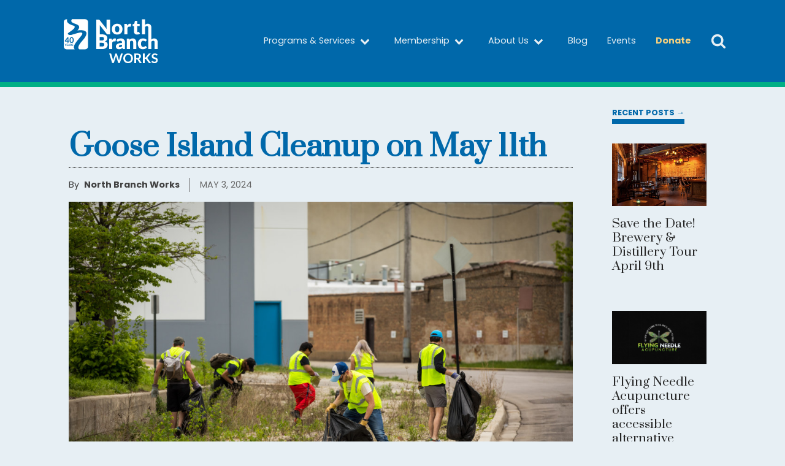

--- FILE ---
content_type: text/html; charset=UTF-8
request_url: https://northbranchworks.org/news/goose-island-cleanup-on-may-11th/
body_size: 18489
content:
<!DOCTYPE html>
<html lang="en-US" >
<head>
<meta charset="UTF-8">
<meta name="viewport" content="width=device-width, initial-scale=1.0">
<!-- WP_HEAD() START -->
<title>Goose Island Cleanup on May 11th - North Branch Works</title>
<link rel="preload" as="style" href="https://fonts.googleapis.com/css?family=Poppins:100,200,300,400,500,600,700,800,900|Poppins:100,200,300,400,500,600,700,800,900|Prata:100,200,300,400,500,600,700,800,900" >
<link rel="stylesheet" href="https://fonts.googleapis.com/css?family=Poppins:100,200,300,400,500,600,700,800,900|Poppins:100,200,300,400,500,600,700,800,900|Prata:100,200,300,400,500,600,700,800,900">

<!-- The SEO Framework by Sybre Waaijer -->
<meta name="robots" content="max-snippet:-1,max-image-preview:standard,max-video-preview:-1" />
<link rel="canonical" href="https://northbranchworks.org/news/goose-island-cleanup-on-may-11th/" />
<meta name="description" content="The Chicago River is an incredible resource that connects neighborhoods, supports a vibrant local economy, and provides dynamic educational opportunities." />
<meta property="og:type" content="article" />
<meta property="og:locale" content="en_US" />
<meta property="og:site_name" content="North Branch Works" />
<meta property="og:title" content="Goose Island Cleanup on May 11th" />
<meta property="og:description" content="The Chicago River is an incredible resource that connects neighborhoods, supports a vibrant local economy, and provides dynamic educational opportunities. With that in mind, we’re excited to host the..." />
<meta property="og:url" content="https://northbranchworks.org/news/goose-island-cleanup-on-may-11th/" />
<meta property="og:image" content="https://northbranchworks.org/wp-content/uploads/2024/05/SB_RiverCleanup-18-of-70.jpg" />
<meta property="og:image:width" content="1080" />
<meta property="og:image:height" content="720" />
<meta property="article:published_time" content="2024-05-03T14:12:06+00:00" />
<meta property="article:modified_time" content="2024-05-03T14:12:06+00:00" />
<meta name="twitter:card" content="summary_large_image" />
<meta name="twitter:title" content="Goose Island Cleanup on May 11th" />
<meta name="twitter:description" content="The Chicago River is an incredible resource that connects neighborhoods, supports a vibrant local economy, and provides dynamic educational opportunities. With that in mind, we’re excited to host the..." />
<meta name="twitter:image" content="https://northbranchworks.org/wp-content/uploads/2024/05/SB_RiverCleanup-18-of-70.jpg" />
<script type="application/ld+json">{"@context":"https://schema.org","@graph":[{"@type":"WebSite","@id":"https://northbranchworks.org/#/schema/WebSite","url":"https://northbranchworks.org/","name":"North Branch Works","description":"Leveraging Local Business Growth","inLanguage":"en-US","potentialAction":{"@type":"SearchAction","target":{"@type":"EntryPoint","urlTemplate":"https://northbranchworks.org/search/{search_term_string}/"},"query-input":"required name=search_term_string"},"publisher":{"@type":"Organization","@id":"https://northbranchworks.org/#/schema/Organization","name":"North Branch Works","url":"https://northbranchworks.org/","logo":{"@type":"ImageObject","url":"https://northbranchworks.org/wp-content/uploads/2018/11/cropped-favicon_x512.png","contentUrl":"https://northbranchworks.org/wp-content/uploads/2018/11/cropped-favicon_x512.png","width":512,"height":512}}},{"@type":"WebPage","@id":"https://northbranchworks.org/news/goose-island-cleanup-on-may-11th/","url":"https://northbranchworks.org/news/goose-island-cleanup-on-may-11th/","name":"Goose Island Cleanup on May 11th - North Branch Works","description":"The Chicago River is an incredible resource that connects neighborhoods, supports a vibrant local economy, and provides dynamic educational opportunities.","inLanguage":"en-US","isPartOf":{"@id":"https://northbranchworks.org/#/schema/WebSite"},"breadcrumb":{"@type":"BreadcrumbList","@id":"https://northbranchworks.org/#/schema/BreadcrumbList","itemListElement":[{"@type":"ListItem","position":1,"item":"https://northbranchworks.org/","name":"North Branch Works"},{"@type":"ListItem","position":2,"item":"https://northbranchworks.org/category/news/","name":"Category: News"},{"@type":"ListItem","position":3,"name":"Goose Island Cleanup on May 11th"}]},"potentialAction":{"@type":"ReadAction","target":"https://northbranchworks.org/news/goose-island-cleanup-on-may-11th/"},"datePublished":"2024-05-03T14:12:06+00:00","dateModified":"2024-05-03T14:12:06+00:00","author":{"@type":"Person","@id":"https://northbranchworks.org/#/schema/Person/51b8864a0fd18463068c5da9042580e7","name":"North Branch Works"}}]}</script>
<!-- / The SEO Framework by Sybre Waaijer | 14.36ms meta | 0.68ms boot -->

<link rel='dns-prefetch' href='//www.google.com' />
<link rel="alternate" title="oEmbed (JSON)" type="application/json+oembed" href="https://northbranchworks.org/wp-json/oembed/1.0/embed?url=https%3A%2F%2Fnorthbranchworks.org%2Fnews%2Fgoose-island-cleanup-on-may-11th%2F" />
<link rel="alternate" title="oEmbed (XML)" type="text/xml+oembed" href="https://northbranchworks.org/wp-json/oembed/1.0/embed?url=https%3A%2F%2Fnorthbranchworks.org%2Fnews%2Fgoose-island-cleanup-on-may-11th%2F&#038;format=xml" />
<style id='wp-img-auto-sizes-contain-inline-css' type='text/css'>
img:is([sizes=auto i],[sizes^="auto," i]){contain-intrinsic-size:3000px 1500px}
/*# sourceURL=wp-img-auto-sizes-contain-inline-css */
</style>
<link rel='stylesheet' id='wp-block-library-css' href='https://northbranchworks.org/wp-includes/css/dist/block-library/style.min.css?ver=6.9' type='text/css' media='all' />
<style id='global-styles-inline-css' type='text/css'>
:root{--wp--preset--aspect-ratio--square: 1;--wp--preset--aspect-ratio--4-3: 4/3;--wp--preset--aspect-ratio--3-4: 3/4;--wp--preset--aspect-ratio--3-2: 3/2;--wp--preset--aspect-ratio--2-3: 2/3;--wp--preset--aspect-ratio--16-9: 16/9;--wp--preset--aspect-ratio--9-16: 9/16;--wp--preset--color--black: #000000;--wp--preset--color--cyan-bluish-gray: #abb8c3;--wp--preset--color--white: #ffffff;--wp--preset--color--pale-pink: #f78da7;--wp--preset--color--vivid-red: #cf2e2e;--wp--preset--color--luminous-vivid-orange: #ff6900;--wp--preset--color--luminous-vivid-amber: #fcb900;--wp--preset--color--light-green-cyan: #7bdcb5;--wp--preset--color--vivid-green-cyan: #00d084;--wp--preset--color--pale-cyan-blue: #8ed1fc;--wp--preset--color--vivid-cyan-blue: #0693e3;--wp--preset--color--vivid-purple: #9b51e0;--wp--preset--gradient--vivid-cyan-blue-to-vivid-purple: linear-gradient(135deg,rgb(6,147,227) 0%,rgb(155,81,224) 100%);--wp--preset--gradient--light-green-cyan-to-vivid-green-cyan: linear-gradient(135deg,rgb(122,220,180) 0%,rgb(0,208,130) 100%);--wp--preset--gradient--luminous-vivid-amber-to-luminous-vivid-orange: linear-gradient(135deg,rgb(252,185,0) 0%,rgb(255,105,0) 100%);--wp--preset--gradient--luminous-vivid-orange-to-vivid-red: linear-gradient(135deg,rgb(255,105,0) 0%,rgb(207,46,46) 100%);--wp--preset--gradient--very-light-gray-to-cyan-bluish-gray: linear-gradient(135deg,rgb(238,238,238) 0%,rgb(169,184,195) 100%);--wp--preset--gradient--cool-to-warm-spectrum: linear-gradient(135deg,rgb(74,234,220) 0%,rgb(151,120,209) 20%,rgb(207,42,186) 40%,rgb(238,44,130) 60%,rgb(251,105,98) 80%,rgb(254,248,76) 100%);--wp--preset--gradient--blush-light-purple: linear-gradient(135deg,rgb(255,206,236) 0%,rgb(152,150,240) 100%);--wp--preset--gradient--blush-bordeaux: linear-gradient(135deg,rgb(254,205,165) 0%,rgb(254,45,45) 50%,rgb(107,0,62) 100%);--wp--preset--gradient--luminous-dusk: linear-gradient(135deg,rgb(255,203,112) 0%,rgb(199,81,192) 50%,rgb(65,88,208) 100%);--wp--preset--gradient--pale-ocean: linear-gradient(135deg,rgb(255,245,203) 0%,rgb(182,227,212) 50%,rgb(51,167,181) 100%);--wp--preset--gradient--electric-grass: linear-gradient(135deg,rgb(202,248,128) 0%,rgb(113,206,126) 100%);--wp--preset--gradient--midnight: linear-gradient(135deg,rgb(2,3,129) 0%,rgb(40,116,252) 100%);--wp--preset--font-size--small: 13px;--wp--preset--font-size--medium: 20px;--wp--preset--font-size--large: 36px;--wp--preset--font-size--x-large: 42px;--wp--preset--spacing--20: 0.44rem;--wp--preset--spacing--30: 0.67rem;--wp--preset--spacing--40: 1rem;--wp--preset--spacing--50: 1.5rem;--wp--preset--spacing--60: 2.25rem;--wp--preset--spacing--70: 3.38rem;--wp--preset--spacing--80: 5.06rem;--wp--preset--shadow--natural: 6px 6px 9px rgba(0, 0, 0, 0.2);--wp--preset--shadow--deep: 12px 12px 50px rgba(0, 0, 0, 0.4);--wp--preset--shadow--sharp: 6px 6px 0px rgba(0, 0, 0, 0.2);--wp--preset--shadow--outlined: 6px 6px 0px -3px rgb(255, 255, 255), 6px 6px rgb(0, 0, 0);--wp--preset--shadow--crisp: 6px 6px 0px rgb(0, 0, 0);}:where(.is-layout-flex){gap: 0.5em;}:where(.is-layout-grid){gap: 0.5em;}body .is-layout-flex{display: flex;}.is-layout-flex{flex-wrap: wrap;align-items: center;}.is-layout-flex > :is(*, div){margin: 0;}body .is-layout-grid{display: grid;}.is-layout-grid > :is(*, div){margin: 0;}:where(.wp-block-columns.is-layout-flex){gap: 2em;}:where(.wp-block-columns.is-layout-grid){gap: 2em;}:where(.wp-block-post-template.is-layout-flex){gap: 1.25em;}:where(.wp-block-post-template.is-layout-grid){gap: 1.25em;}.has-black-color{color: var(--wp--preset--color--black) !important;}.has-cyan-bluish-gray-color{color: var(--wp--preset--color--cyan-bluish-gray) !important;}.has-white-color{color: var(--wp--preset--color--white) !important;}.has-pale-pink-color{color: var(--wp--preset--color--pale-pink) !important;}.has-vivid-red-color{color: var(--wp--preset--color--vivid-red) !important;}.has-luminous-vivid-orange-color{color: var(--wp--preset--color--luminous-vivid-orange) !important;}.has-luminous-vivid-amber-color{color: var(--wp--preset--color--luminous-vivid-amber) !important;}.has-light-green-cyan-color{color: var(--wp--preset--color--light-green-cyan) !important;}.has-vivid-green-cyan-color{color: var(--wp--preset--color--vivid-green-cyan) !important;}.has-pale-cyan-blue-color{color: var(--wp--preset--color--pale-cyan-blue) !important;}.has-vivid-cyan-blue-color{color: var(--wp--preset--color--vivid-cyan-blue) !important;}.has-vivid-purple-color{color: var(--wp--preset--color--vivid-purple) !important;}.has-black-background-color{background-color: var(--wp--preset--color--black) !important;}.has-cyan-bluish-gray-background-color{background-color: var(--wp--preset--color--cyan-bluish-gray) !important;}.has-white-background-color{background-color: var(--wp--preset--color--white) !important;}.has-pale-pink-background-color{background-color: var(--wp--preset--color--pale-pink) !important;}.has-vivid-red-background-color{background-color: var(--wp--preset--color--vivid-red) !important;}.has-luminous-vivid-orange-background-color{background-color: var(--wp--preset--color--luminous-vivid-orange) !important;}.has-luminous-vivid-amber-background-color{background-color: var(--wp--preset--color--luminous-vivid-amber) !important;}.has-light-green-cyan-background-color{background-color: var(--wp--preset--color--light-green-cyan) !important;}.has-vivid-green-cyan-background-color{background-color: var(--wp--preset--color--vivid-green-cyan) !important;}.has-pale-cyan-blue-background-color{background-color: var(--wp--preset--color--pale-cyan-blue) !important;}.has-vivid-cyan-blue-background-color{background-color: var(--wp--preset--color--vivid-cyan-blue) !important;}.has-vivid-purple-background-color{background-color: var(--wp--preset--color--vivid-purple) !important;}.has-black-border-color{border-color: var(--wp--preset--color--black) !important;}.has-cyan-bluish-gray-border-color{border-color: var(--wp--preset--color--cyan-bluish-gray) !important;}.has-white-border-color{border-color: var(--wp--preset--color--white) !important;}.has-pale-pink-border-color{border-color: var(--wp--preset--color--pale-pink) !important;}.has-vivid-red-border-color{border-color: var(--wp--preset--color--vivid-red) !important;}.has-luminous-vivid-orange-border-color{border-color: var(--wp--preset--color--luminous-vivid-orange) !important;}.has-luminous-vivid-amber-border-color{border-color: var(--wp--preset--color--luminous-vivid-amber) !important;}.has-light-green-cyan-border-color{border-color: var(--wp--preset--color--light-green-cyan) !important;}.has-vivid-green-cyan-border-color{border-color: var(--wp--preset--color--vivid-green-cyan) !important;}.has-pale-cyan-blue-border-color{border-color: var(--wp--preset--color--pale-cyan-blue) !important;}.has-vivid-cyan-blue-border-color{border-color: var(--wp--preset--color--vivid-cyan-blue) !important;}.has-vivid-purple-border-color{border-color: var(--wp--preset--color--vivid-purple) !important;}.has-vivid-cyan-blue-to-vivid-purple-gradient-background{background: var(--wp--preset--gradient--vivid-cyan-blue-to-vivid-purple) !important;}.has-light-green-cyan-to-vivid-green-cyan-gradient-background{background: var(--wp--preset--gradient--light-green-cyan-to-vivid-green-cyan) !important;}.has-luminous-vivid-amber-to-luminous-vivid-orange-gradient-background{background: var(--wp--preset--gradient--luminous-vivid-amber-to-luminous-vivid-orange) !important;}.has-luminous-vivid-orange-to-vivid-red-gradient-background{background: var(--wp--preset--gradient--luminous-vivid-orange-to-vivid-red) !important;}.has-very-light-gray-to-cyan-bluish-gray-gradient-background{background: var(--wp--preset--gradient--very-light-gray-to-cyan-bluish-gray) !important;}.has-cool-to-warm-spectrum-gradient-background{background: var(--wp--preset--gradient--cool-to-warm-spectrum) !important;}.has-blush-light-purple-gradient-background{background: var(--wp--preset--gradient--blush-light-purple) !important;}.has-blush-bordeaux-gradient-background{background: var(--wp--preset--gradient--blush-bordeaux) !important;}.has-luminous-dusk-gradient-background{background: var(--wp--preset--gradient--luminous-dusk) !important;}.has-pale-ocean-gradient-background{background: var(--wp--preset--gradient--pale-ocean) !important;}.has-electric-grass-gradient-background{background: var(--wp--preset--gradient--electric-grass) !important;}.has-midnight-gradient-background{background: var(--wp--preset--gradient--midnight) !important;}.has-small-font-size{font-size: var(--wp--preset--font-size--small) !important;}.has-medium-font-size{font-size: var(--wp--preset--font-size--medium) !important;}.has-large-font-size{font-size: var(--wp--preset--font-size--large) !important;}.has-x-large-font-size{font-size: var(--wp--preset--font-size--x-large) !important;}
/*# sourceURL=global-styles-inline-css */
</style>

<style id='classic-theme-styles-inline-css' type='text/css'>
/*! This file is auto-generated */
.wp-block-button__link{color:#fff;background-color:#32373c;border-radius:9999px;box-shadow:none;text-decoration:none;padding:calc(.667em + 2px) calc(1.333em + 2px);font-size:1.125em}.wp-block-file__button{background:#32373c;color:#fff;text-decoration:none}
/*# sourceURL=/wp-includes/css/classic-themes.min.css */
</style>
<link rel='stylesheet' id='ctct_form_styles-css' href='https://northbranchworks.org/wp-content/plugins/constant-contact-forms/assets/css/style.css?ver=2.16.0' type='text/css' media='all' />
<link rel='stylesheet' id='oxygen-css' href='https://northbranchworks.org/wp-content/plugins/oxygen/component-framework/oxygen.css?ver=4.9.5' type='text/css' media='all' />
<script type="text/javascript" src="https://northbranchworks.org/wp-includes/js/jquery/jquery.min.js?ver=3.7.1" id="jquery-core-js"></script>
<link rel="https://api.w.org/" href="https://northbranchworks.org/wp-json/" /><link rel="alternate" title="JSON" type="application/json" href="https://northbranchworks.org/wp-json/wp/v2/posts/5985" /><link rel="EditURI" type="application/rsd+xml" title="RSD" href="https://northbranchworks.org/xmlrpc.php?rsd" />
<meta name="et-api-version" content="v1"><meta name="et-api-origin" content="https://northbranchworks.org"><link rel="https://theeventscalendar.com/" href="https://northbranchworks.org/wp-json/tribe/tickets/v1/" /><meta name="tec-api-version" content="v1"><meta name="tec-api-origin" content="https://northbranchworks.org"><link rel="alternate" href="https://northbranchworks.org/wp-json/tribe/events/v1/" />
	<!-- Google Tag Manager -->
	<script>(function(w,d,s,l,i){w[l]=w[l]||[];w[l].push({'gtm.start':
	new Date().getTime(),event:'gtm.js'});var f=d.getElementsByTagName(s)[0],
	j=d.createElement(s),dl=l!='dataLayer'?'&l='+l:'';j.async=true;j.src=
	'https://www.googletagmanager.com/gtm.js?id='+i+dl;f.parentNode.insertBefore(j,f);
	})(window,document,'script','dataLayer','GTM-M3PHX4X');</script>
	<!-- End Google Tag Manager -->

		<!-- HappyForms global container -->
		<script type="text/javascript">HappyForms = {};</script>
		<!-- End of HappyForms global container -->
		<link rel="icon" href="https://northbranchworks.org/wp-content/uploads/2018/11/cropped-favicon_x512-32x32.png" sizes="32x32" />
<link rel="icon" href="https://northbranchworks.org/wp-content/uploads/2018/11/cropped-favicon_x512-192x192.png" sizes="192x192" />
<link rel="apple-touch-icon" href="https://northbranchworks.org/wp-content/uploads/2018/11/cropped-favicon_x512-180x180.png" />
<meta name="msapplication-TileImage" content="https://northbranchworks.org/wp-content/uploads/2018/11/cropped-favicon_x512-270x270.png" />
<link rel='stylesheet' id='oxygen-styles-css' href='//northbranchworks.org/news/goose-island-cleanup-on-may-11th/?xlink=css&#038;ver=6.9' type='text/css' media='all' />
<!-- END OF WP_HEAD() -->
<link rel='stylesheet' id='oxygen-aos-css' href='https://northbranchworks.org/wp-content/plugins/oxygen/component-framework/vendor/aos/aos.css?ver=6.9' type='text/css' media='all' />
</head>
<body class="wp-singular post-template-default single single-post postid-5985 single-format-standard wp-theme-oxygen-is-not-a-theme wp-embed-responsive oxygen-body tribe-no-js tec-no-tickets-on-recurring tec-no-rsvp-on-recurring ctct-twentytwentyone tribe-theme-twentytwentyone" >




						<div id="code_block-446-3325" class="ct-code-block" ><!-- Google Tag Manager (noscript) -->
<noscript><iframe src="https://www.googletagmanager.com/ns.html?id=GTM-M3PHX4X"
height="0" width="0" style="display:none;visibility:hidden"></iframe></noscript>
<!-- End Google Tag Manager (noscript) --></div><section id="section-8-3325" class=" ct-section" ><div class="ct-section-inner-wrap"><div id="div_block-452-3325" class="ct-div-block" ><div id="div_block-10-3325" class="ct-div-block" ><a id="link-450-3325" class="ct-link" href="https://northbranchworks.org/"   ><img  id="image-447-3325" alt="" src="https://northbranchworks.org/wp-content/uploads/2023/06/nbw-white-40-years.svg" class="ct-image" srcset="" sizes="(max-width: 300px) 100vw, 300px" /></a></div><div id="div_block-161-3325" class="ct-div-block main-nav-container" >
		<div id="-pro-menu-156-3325" class="oxy-pro-menu  " ><div class="oxy-pro-menu-mobile-open-icon " data-off-canvas-alignment=""><svg id="-pro-menu-156-3325-open-icon"><use xlink:href="#FontAwesomeicon-chevron-down"></use></svg>Menu</div>

                
        <div class="oxy-pro-menu-container  oxy-pro-menu-show-dropdown" data-aos-duration="400" 

             data-oxy-pro-menu-dropdown-animation="fade-up"
             data-oxy-pro-menu-dropdown-animation-duration="0.4"
             data-entire-parent-toggles-dropdown="true"

             
                          data-oxy-pro-menu-dropdown-animation-duration="0.4"
             
                          data-oxy-pro-menu-dropdown-links-on-mobile="hide">
             
            <div class="menu-main-nav-container"><ul id="menu-main-nav" class="oxy-pro-menu-list"><li id="menu-item-3392" class="menu-item menu-item-type-post_type menu-item-object-page menu-item-has-children menu-item-3392"><a href="https://northbranchworks.org/programs/">Programs &#038; Services</a>
<ul class="sub-menu">
	<li id="menu-item-3393" class="menu-item menu-item-type-post_type menu-item-object-page menu-item-3393"><a href="https://northbranchworks.org/programs/">Programs</a></li>
	<li id="menu-item-6400" class="menu-item menu-item-type-post_type menu-item-object-page menu-item-6400"><a href="https://northbranchworks.org/green-business-accelerator/">Green Business Accelerator</a></li>
	<li id="menu-item-5358" class="menu-item menu-item-type-post_type menu-item-object-page menu-item-5358"><a href="https://northbranchworks.org/imec/">IMEC &#038; North Branch Works</a></li>
	<li id="menu-item-3404" class="menu-item menu-item-type-post_type menu-item-object-page menu-item-3404"><a href="https://northbranchworks.org/resources/">Resources &#038; Documents</a></li>
	<li id="menu-item-4305" class="menu-item menu-item-type-post_type_archive menu-item-object-real_estate menu-item-4305"><a href="https://northbranchworks.org/real-estate/">Real Estate</a></li>
	<li id="menu-item-4124" class="menu-item menu-item-type-post_type_archive menu-item-object-jobs menu-item-4124"><a href="https://northbranchworks.org/jobs/">Job Board</a></li>
	<li id="menu-item-104" class="menu-item menu-item-type-post_type menu-item-object-page menu-item-104"><a href="https://northbranchworks.org/small-business-loan/">Small Business Loan Fund Guidelines</a></li>
	<li id="menu-item-253" class="menu-item menu-item-type-post_type menu-item-object-page menu-item-253"><a href="https://northbranchworks.org/nbdc/">Neighborhood Business Development Center</a></li>
	<li id="menu-item-101" class="menu-item menu-item-type-post_type menu-item-object-page menu-item-101"><a href="https://northbranchworks.org/sarfs/">Small Accessible Repairs for Seniors (SARFS)</a></li>
	<li id="menu-item-103" class="menu-item menu-item-type-post_type menu-item-object-page menu-item-103"><a href="https://northbranchworks.org/liri/">Local Industrial Retention Initiative (LIRI)</a></li>
</ul>
</li>
<li id="menu-item-4248" class="menu-item menu-item-type-post_type menu-item-object-page menu-item-has-children menu-item-4248"><a href="https://northbranchworks.org/membership/">Membership</a>
<ul class="sub-menu">
	<li id="menu-item-4267" class="menu-item menu-item-type-post_type menu-item-object-page menu-item-4267"><a href="https://northbranchworks.org/membership/">Membership</a></li>
	<li id="menu-item-4266" class="menu-item menu-item-type-post_type menu-item-object-page menu-item-4266"><a href="https://northbranchworks.org/partners/">Partners</a></li>
	<li id="menu-item-4265" class="menu-item menu-item-type-post_type menu-item-object-page menu-item-4265"><a href="https://northbranchworks.org/about/board/">Board of Directors</a></li>
</ul>
</li>
<li id="menu-item-259" class="menu-item menu-item-type-post_type menu-item-object-page menu-item-has-children menu-item-259"><a href="https://northbranchworks.org/about/">About Us</a>
<ul class="sub-menu">
	<li id="menu-item-3348" class="menu-item menu-item-type-post_type menu-item-object-page menu-item-3348"><a href="https://northbranchworks.org/about/">About Us</a></li>
	<li id="menu-item-308" class="menu-item menu-item-type-post_type menu-item-object-page menu-item-308"><a href="https://northbranchworks.org/about/mission/">Mission Statement</a></li>
	<li id="menu-item-270" class="menu-item menu-item-type-post_type menu-item-object-page menu-item-270"><a href="https://northbranchworks.org/about/staff/">Our Staff</a></li>
	<li id="menu-item-3374" class="menu-item menu-item-type-post_type menu-item-object-page menu-item-3374"><a href="https://northbranchworks.org/contact/">Contact Us</a></li>
	<li id="menu-item-3416" class="menu-item menu-item-type-post_type menu-item-object-page menu-item-3416"><a href="https://northbranchworks.org/newsletter/">Newsletter</a></li>
</ul>
</li>
<li id="menu-item-4118" class="menu-item menu-item-type-taxonomy menu-item-object-category current-post-ancestor current-menu-parent current-post-parent menu-item-4118"><a href="https://northbranchworks.org/category/news/">Blog</a></li>
<li id="menu-item-3819" class="menu-item menu-item-type-custom menu-item-object-custom menu-item-3819"><a href="https://northbranchworks.org/events/">Events</a></li>
<li id="menu-item-418" class="nav_donate menu-item menu-item-type-custom menu-item-object-custom menu-item-418"><a href="https://www.paypal.com/cgi-bin/webscr?cmd=_s-xclick&#038;hosted_button_id=982JR3U5Q3SBY">Donate</a></li>
</ul></div>
            <div class="oxy-pro-menu-mobile-close-icon"><svg id="svg--pro-menu-156-3325"><use xlink:href="#FontAwesomeicon-close"></use></svg>close</div>

        </div>

        </div>

		<script type="text/javascript">
			jQuery('#-pro-menu-156-3325 .oxy-pro-menu-show-dropdown .menu-item-has-children > a', 'body').each(function(){
                jQuery(this).append('<div class="oxy-pro-menu-dropdown-icon-click-area"><svg class="oxy-pro-menu-dropdown-icon"><use xlink:href="#FontAwesomeicon-chevron-down"></use></svg></div>');
            });
            jQuery('#-pro-menu-156-3325 .oxy-pro-menu-show-dropdown .menu-item:not(.menu-item-has-children) > a', 'body').each(function(){
                jQuery(this).append('<div class="oxy-pro-menu-dropdown-icon-click-area"></div>');
            });			</script></div><div id="search-toggle-div" class="ct-div-block"  onclick="focusSearch()"><div id="fancy_icon-458-3325" class="ct-fancy-icon" ><svg id="svg-fancy_icon-458-3325"><use xlink:href="#FontAwesomeicon-search"></use></svg></div></div></div></div></section>            <div tabindex="-1" class="oxy-modal-backdrop top "
                style="background-color: rgba(39,39,39,0.2);"
                data-trigger="user_clicks_element"                data-trigger-selector="#search-toggle-div"                data-trigger-time="5"                data-trigger-time-unit="seconds"                data-close-automatically="no"                data-close-after-time="10"                data-close-after-time-unit="seconds"                data-trigger_scroll_amount="50"                data-trigger_scroll_direction="down"	            data-scroll_to_selector=""	            data-time_inactive="60"	            data-time-inactive-unit="seconds"	            data-number_of_clicks="3"	            data-close_on_esc="on"	            data-number_of_page_views="3"                data-close-after-form-submit="no"                data-open-again="always_show"                data-open-again-after-days="3"            >

                <div id="search-modal" class="ct-modal"  data-aos="slide-down"><div id="code_block-472-3325" class="ct-code-block" ></div><h1 id="headline-465-3325" class="ct-headline">Search</h1><div id="div_block-468-3325" class="ct-div-block" >
                <div id="_search_form-464-3325" class="oxy-search-form" >
                <form role="search" method="get" id="searchform" class="searchform" action="https://northbranchworks.org/">
				<div>
					<label class="screen-reader-text" for="s">Search for:</label>
					<input type="text" value="" name="s" id="s" />
					<input type="submit" id="searchsubmit" value="Search" />
				</div>
			</form>                </div>
        
        <div id="fancy_icon-471-3325" class="ct-fancy-icon" ><svg id="svg-fancy_icon-471-3325"><use xlink:href="#FontAwesomeicon-search"></use></svg></div></div><a id="link_text-463-3325" class="ct-link-text oxy-close-modal" href="http://" target="_self"  >Return to main site →<br></a></div>
            </div>
        <section id="section-11-3330" class=" ct-section" ><div class="ct-section-inner-wrap"><div id="new_columns-12-3330" class="ct-new-columns" ><div id="blog-post-container" class="ct-div-block" ><h1 id="headline-23-3330" class="ct-headline"><span id="span-24-3330" class="ct-span" >Goose Island Cleanup on May 11th</span></h1><div id="byline" class="ct-div-block" ><div id="text_block-49-3330" class="ct-text-block" >By</div><div id="text_block-44-3330" class="ct-text-block" ><span id="span-45-3330" class="ct-span" >North Branch Works</span></div><div id="text_block-42-3330" class="ct-text-block" ><span id="span-43-3330" class="ct-span" >May 3, 2024</span></div></div><img  id="image-27-3330" alt="" src="https://northbranchworks.org/wp-content/uploads/2024/05/SB_RiverCleanup-18-of-70.jpg" class="ct-image"/><div id="text_block-28-3330" class="ct-text-block" ><span id="span-35-3330" class="ct-span oxy-stock-content-styles" ><p>The Chicago River is an incredible resource that connects neighborhoods, supports a vibrant local economy, and provides dynamic educational opportunities.</p>
<p>With that in mind, we’re excited to host the 11<sup>th</sup> annual Goose Island Cleanup with our amazing partners: <a href="https://www.mxdusa.org/">MxD</a>, <a href="https://www.wm.com/">Waste Management</a> (WM), and <a href="https://www.chicagoriver.org/">Friends of the Chicago River</a>.</p>
<p>It will be held on May 11<sup>th</sup> from 9 a.m. to noon at MxD (1415 N Cherry Ave).To sign up, please <a href="https://www.eventbrite.com/e/chicago-river-day-2024-goose-island-tickets-861688141427">go here</a>.</p>
<p>And if, by chance, our cleanup is full, please consider signing up for cleanups further north and south of us. Friends of the Chicago River needs more volunteers in these locations.</p>
<p>For a full list of cleanups, please see the google map <a href="https://www.chicagoriver.org/get-involved/volunteer/chicago-river-day">here</a>.</p>
<p>Our group will meet at MxD and take a group picture before spreading out across Goose Island and cleaning up the area.</p>
<p><img loading="lazy" decoding="async" class="alignnone size-medium wp-image-5991 alignright" src="https://northbranchworks.org/wp-content/uploads/2024/05/SB_RiverCleanup-35-of-70-300x200.jpg" alt="" width="300" height="200" srcset="https://northbranchworks.org/wp-content/uploads/2024/05/SB_RiverCleanup-35-of-70-300x200.jpg 300w, https://northbranchworks.org/wp-content/uploads/2024/05/SB_RiverCleanup-35-of-70-1024x683.jpg 1024w, https://northbranchworks.org/wp-content/uploads/2024/05/SB_RiverCleanup-35-of-70-768x512.jpg 768w, https://northbranchworks.org/wp-content/uploads/2024/05/SB_RiverCleanup-35-of-70.jpg 1080w" sizes="auto, (max-width: 300px) 100vw, 300px" /></p>
<p>The clean up is part of Friends of the Chicago River’s Chicago River Day. Since 1992, thousands of volunteers across the Chicago River watershed have come together to build community while removing litter from our local waterways.</p>
<p>All volunteers who join us will receive an exclusive and famous Chicago River Day T-shirt at no cost.</p>
<p>It’s a great way to support environmental sustainability, make new friends, and see the Chicago River from a new perspective.</p>
<p>We’ll begin the clean up with coffee and doughnuts and then distribute cleaning supplies generously donated by WM. Our groups will receive trash bags, garbage pickers, gloves, and safety vests.</p>
<p>WM has agreed to send its trucks around Goose Island to pick up the bags of trash. So, all that groups need to do is leave full bags of trash at corner intersections.</p>
<p>Following our cleanup, everyone is invited to attend after parties at our member business, <a href="https://www.burningbushbrewery.com/">Burning Bush Brewery</a> (4014 N Rockwell St.) from 12-3 p.m.</p>
<p>Meet fellow volunteers, swap stories about what you found, and enjoy refreshments while celebrating our hard work.</p>
<p>With any questions, please contact Steve Simmons at 773-929-5552 x2226 or <a href="mailto:steve@northbranchworks.org">steve@northbranchworks.org</a></p>
<p><img loading="lazy" decoding="async" class="alignnone size-medium wp-image-5992" src="https://northbranchworks.org/wp-content/uploads/2024/05/SB_RiverCleanup-19-of-70-300x200.jpg" alt="" width="300" height="200" srcset="https://northbranchworks.org/wp-content/uploads/2024/05/SB_RiverCleanup-19-of-70-300x200.jpg 300w, https://northbranchworks.org/wp-content/uploads/2024/05/SB_RiverCleanup-19-of-70-1024x683.jpg 1024w, https://northbranchworks.org/wp-content/uploads/2024/05/SB_RiverCleanup-19-of-70-768x512.jpg 768w, https://northbranchworks.org/wp-content/uploads/2024/05/SB_RiverCleanup-19-of-70.jpg 1080w" sizes="auto, (max-width: 300px) 100vw, 300px" /></p>
<p><em>Image credits: Kevin Hartmann, Sterling Bay</em></p>
</span></div><div id="testimonial-box" class="ct-new-columns" ><div id="div_block-52-3330" class="ct-div-block" ><h1 id="headline-55-3330" class="ct-headline">Support local business.<br></h1><div id="text_block-56-3330" class="ct-text-block" >Your donation contributes in meaningful ways towards community building, commerce, and job creation.<br></div><a id="link_button-57-3330" class="ct-link-button" href="https://www.paypal.com/donate/?cmd=_s-xclick&#038;hosted_button_id=982JR3U5Q3SBY"   >Donate today →<br></a></div><div id="div_block-53-3330" class="ct-div-block" ><div id="text_block-58-3330" class="ct-text-block" >Lorem ipsum dolor sit amet, consectetur adipiscing elit. Donec vehicula quis turpis vel sagittis. Nunc vel tortor eu urna hendrerit placerat. Fusce feugiat purus vel velit iaculis pretium.</div><div id="text_block-59-3330" class="ct-text-block" >– John Smith, CEO of a very important business<br></div></div></div><div id="div_block-32-3330" class="ct-div-block" ><div id="text_block-39-3330" class="ct-text-block" >Tags:<br></div><div id="text_block-33-3330" class="ct-text-block" ><span id="span-34-3330" class="ct-span" ><a href="https://northbranchworks.org/tag/chicago-river/" rel="tag">chicago river</a>, <a href="https://northbranchworks.org/tag/chicago-river-day/" rel="tag">Chicago River Day</a>, <a href="https://northbranchworks.org/tag/goose-island/" rel="tag">Goose Island</a>, <a href="https://northbranchworks.org/tag/industrial/" rel="tag">Industrial</a>, <a href="https://northbranchworks.org/tag/small-businesses/" rel="tag">small businesses</a>, <a href="https://northbranchworks.org/tag/supportlocal/" rel="tag">supportlocal</a>, <a href="https://northbranchworks.org/tag/sustainability/" rel="tag">Sustainability</a></span><br></div></div></div><div id="div_block-14-3330" class="ct-div-block" ><div id="code_block-18-3330" class="ct-code-block" ></div><a id="link-60-3330" class="ct-link" href="https://northbranchworks.org/category/news/"   ><h1 id="headline-31-3330" class="ct-headline">Recent Posts →<br></h1></a>        
                <div id="_posts_grid-19-3330" class='oxy-easy-posts oxy-posts-grid' >
                                    <div class='oxy-posts'>
                     <div class='oxy-post'>

    	  <a href='https://northbranchworks.org/news/save-the-date-brewery-tour-april-9th/'><img src='https://northbranchworks.org/wp-content/uploads/2026/01/1663867106336_53570305_2351188108258545_5678758325152382976_n.jpg' class='oxy-post-image' /></a>
	  	
	<a class='oxy-post-title' href='https://northbranchworks.org/news/save-the-date-brewery-tour-april-9th/'>Save the Date! Brewery &#038; Distillery Tour April 9th</a>

</div> <div class='oxy-post'>

    	  <a href='https://northbranchworks.org/news/flying-needle-acupuncture-offers-accessible-alternative-help-options/'><img src='https://northbranchworks.org/wp-content/uploads/2026/01/5bca0e39-4f38-4ee9-89eb-3f6077170a32.jpg' class='oxy-post-image' /></a>
	  	
	<a class='oxy-post-title' href='https://northbranchworks.org/news/flying-needle-acupuncture-offers-accessible-alternative-help-options/'>Flying Needle Acupuncture offers accessible alternative health options</a>

</div> <div class='oxy-post'>

    	  <a href='https://northbranchworks.org/news/top-ten-stories-from-the-north-branch-in-2025/'><img src='https://northbranchworks.org/wp-content/uploads/2026/01/4.jpg' class='oxy-post-image' /></a>
	  	
	<a class='oxy-post-title' href='https://northbranchworks.org/news/top-ten-stories-from-the-north-branch-in-2025/'>Top ten stories from the North Branch in 2025</a>

</div> <div class='oxy-post'>

    	  <a href='https://northbranchworks.org/news/brothers-restaurant-wins-community-development-grant/'><img src='https://northbranchworks.org/wp-content/uploads/2026/01/PXL_20260106_155714231.jpg' class='oxy-post-image' /></a>
	  	
	<a class='oxy-post-title' href='https://northbranchworks.org/news/brothers-restaurant-wins-community-development-grant/'>Brothers Restaurant wins community development grant</a>

</div> <div class='oxy-post'>

    	  <a href='https://northbranchworks.org/news/twelve-businesses-in-addison-south-apply-for-sbif/'><img src='https://northbranchworks.org/wp-content/uploads/2026/01/Screen_Shot_2025-08-09_at_3.52.36_PM.webp' class='oxy-post-image' /></a>
	  	
	<a class='oxy-post-title' href='https://northbranchworks.org/news/twelve-businesses-in-addison-south-apply-for-sbif/'>Twelve businesses in Addison South apply for SBIF</a>

</div>                </div>
                                            </div>
                </div></div></div></section><section id="section-396-3325" class=" ct-section" ><div class="ct-section-inner-wrap"><div id="div_block-397-3325" class="ct-div-block" ><div id="new_columns-442-3325" class="ct-new-columns" ><div id="div_block-443-3325" class="ct-div-block" ><h1 id="headline-139-3325" class="ct-headline footer-heading">Sections</h1><nav id="_nav_menu-142-3325" class="oxy-nav-menu footer-nav oxy-nav-menu-dropdowns oxy-nav-menu-dropdown-arrow oxy-nav-menu-vertical" ><div class='oxy-menu-toggle'><div class='oxy-nav-menu-hamburger-wrap'><div class='oxy-nav-menu-hamburger'><div class='oxy-nav-menu-hamburger-line'></div><div class='oxy-nav-menu-hamburger-line'></div><div class='oxy-nav-menu-hamburger-line'></div></div></div></div><div class="menu-footer-nav-container"><ul id="menu-footer-nav" class="oxy-nav-menu-list"><li id="menu-item-4258" class="menu-item menu-item-type-post_type menu-item-object-page menu-item-4258"><a href="https://northbranchworks.org/programs/">Programs &#038; Services</a></li>
<li id="menu-item-4249" class="menu-item menu-item-type-post_type menu-item-object-page menu-item-4249"><a href="https://northbranchworks.org/membership/">Membership</a></li>
<li id="menu-item-261" class="menu-item menu-item-type-post_type menu-item-object-page menu-item-261"><a href="https://northbranchworks.org/about/">About Us</a></li>
<li id="menu-item-107" class="menu-item menu-item-type-post_type menu-item-object-page menu-item-107"><a href="https://northbranchworks.org/resources/">Resources &#038; Documents</a></li>
<li id="menu-item-3361" class="menu-item menu-item-type-taxonomy menu-item-object-category current-post-ancestor current-menu-parent current-post-parent menu-item-3361"><a href="https://northbranchworks.org/category/news/">Blog</a></li>
<li id="menu-item-4240" class="menu-item menu-item-type-custom menu-item-object-custom menu-item-4240"><a href="https://northbranchworks.org/events/">Events</a></li>
<li id="menu-item-4306" class="menu-item menu-item-type-post_type_archive menu-item-object-real_estate menu-item-4306"><a href="https://northbranchworks.org/real-estate/">Real Estate</a></li>
<li id="menu-item-4283" class="menu-item menu-item-type-post_type_archive menu-item-object-jobs menu-item-4283"><a href="https://northbranchworks.org/jobs/">Job Board</a></li>
<li id="menu-item-4259" class="menu-item menu-item-type-post_type menu-item-object-page menu-item-4259"><a href="https://northbranchworks.org/newsletter/">Newsletter</a></li>
<li id="menu-item-3373" class="menu-item menu-item-type-post_type menu-item-object-page menu-item-3373"><a href="https://northbranchworks.org/contact/">Contact Us</a></li>
</ul></div></nav></div><div id="div_block-444-3325" class="ct-div-block footer-block" ><h1 id="headline-177-3325" class="ct-headline footer-heading">More from the blog<br></h1>        
                <div id="_posts_grid-178-3325" class='oxy-easy-posts oxy-posts-grid' >
                                    <div class='oxy-posts'>
                     <div class='oxy-post'>
    
	<a class='oxy-post-title' href='https://northbranchworks.org/news/twelve-businesses-in-addison-south-apply-for-sbif/'>Twelve businesses in Addison South apply for SBIF</a>

</div> <div class='oxy-post'>
    
	<a class='oxy-post-title' href='https://northbranchworks.org/news/champion-small-businesses-on-december-13-14/'>Champion Small Businesses on December 13-14</a>

</div> <div class='oxy-post'>
    
	<a class='oxy-post-title' href='https://northbranchworks.org/news/goose-island-shrimp-house-gives-away-100-thanksgiving-meals/'>Goose Island Shrimp House gives away 100 Thanksgiving meals</a>

</div> <div class='oxy-post'>
    
	<a class='oxy-post-title' href='https://northbranchworks.org/news/parachute-hifi-wins-national-grant/'>Parachute HiFi wins national grant</a>

</div> <div class='oxy-post'>
    
	<a class='oxy-post-title' href='https://northbranchworks.org/news/sbif-opens-in-addison-south/'>SBIF opens in Addison South</a>

</div> <div class='oxy-post'>
    
	<a class='oxy-post-title' href='https://northbranchworks.org/news/gotham-gaming-advances-equity-inclusion-community/'>Gotham Gaming advances equity, inclusion &#038; community</a>

</div> <div class='oxy-post'>
    
	<a class='oxy-post-title' href='https://northbranchworks.org/news/sbif-information-session-for-addison-south-on-dec-3rd/'>SBIF information session on Dec. 3rd</a>

</div> <div class='oxy-post'>
    
	<a class='oxy-post-title' href='https://northbranchworks.org/news/wilmot-productions-new-business-of-the-year/'>Wilmot Productions: New Business of the Year</a>

</div> <div class='oxy-post'>
    
	<a class='oxy-post-title' href='https://northbranchworks.org/news/brothers-restaurant-small-business-of-the-year/'>Brothers Restaurant: Small Business of the Year</a>

</div> <div class='oxy-post'>
    
	<a class='oxy-post-title' href='https://northbranchworks.org/news/world-business-chicago-wins-partner-of-the-year/'>World Business Chicago wins Partner of the Year</a>

</div>                </div>
                                <div class='oxy-easy-posts-pages'>
                                    </div>
                                            </div>
                </div><div id="div_block-445-3325" class="ct-div-block footer-block" ><h1 id="headline-365-3325" class="ct-headline footer-heading">About</h1><div id="text_block-367-3325" class="ct-text-block" >North Branch Works is a membership-supported nonprofit neighborhood organization that for 40 years has promoted balanced, job-creating economic development along the North Branch of the Chicago River.</div></div></div></div><div id="div_block-420-3325" class="ct-div-block" ><div id="new_columns-421-3325" class="ct-new-columns footer-tagline" ><div id="div_block-422-3325" class="ct-div-block" ><a id="link-423-3325" class="ct-link" href="https://northbranchworks.org/"   ><img  id="image-424-3325" alt="" src="https://northbranchworks.org/wp-content/uploads/2021/11/nbw-logo-white.svg" class="ct-image"/></a><div id="text_block-451-3325" class="ct-text-block" >2545 W Diversey Ave Ste 225<br>Chicago, IL 60647<br>(773) 929-5552<br></div></div><div id="div_block-425-3325" class="ct-div-block" ><div id="div_block-426-3325" class="ct-div-block search-block" ><div id="code_block-427-3325" class="ct-code-block" ><!-- --></div>
                <div id="_search_form-428-3325" class="oxy-search-form" >
                <form role="search" method="get" id="searchform" class="searchform" action="https://northbranchworks.org/">
				<div>
					<label class="screen-reader-text" for="s">Search for:</label>
					<input type="text" value="" name="s" id="s" />
					<input type="submit" id="searchsubmit" value="Search" />
				</div>
			</form>                </div>
        
        <div id="fancy_icon-429-3325" class="ct-fancy-icon" ><svg id="svg-fancy_icon-429-3325"><use xlink:href="#FontAwesomeicon-search"></use></svg></div></div></div></div></div><div id="div_block-404-3325" class="ct-div-block" ><div id="new_columns-405-3325" class="ct-new-columns footer-tagline" ><div id="div_block-406-3325" class="ct-div-block" ><div id="text_block-407-3325" class="ct-text-block" ><span class="ILfuVd NA6bn"><span class="hgKElc"><b>© 2025 </b></span></span><span id="span-408-3325" class="ct-span" >North Branch Works</span></div><div id="text_block-409-3325" class="ct-text-block" ><span id="span-410-3325" class="ct-span" >North Branch Works</span> is a registered 501(c)(3) organization.</div></div><div id="div_block-411-3325" class="ct-div-block" ><a id="link-412-3325" class="ct-link" href="mailto:admin@northbranchworks.org:10033"   ><div id="fancy_icon-413-3325" class="ct-fancy-icon" ><svg id="svg-fancy_icon-413-3325"><use xlink:href="#FontAwesomeicon-envelope"></use></svg></div></a><a id="link-414-3325" class="ct-link" href="https://www.facebook.com/NBranchWorks/"   ><div id="fancy_icon-415-3325" class="ct-fancy-icon" ><svg id="svg-fancy_icon-415-3325"><use xlink:href="#FontAwesomeicon-facebook-square"></use></svg></div></a><a id="link-416-3325" class="ct-link" href="https://twitter.com/nbranchworks"   ><div id="fancy_icon-417-3325" class="ct-fancy-icon" ><svg id="svg-fancy_icon-417-3325"><use xlink:href="#FontAwesomeicon-twitter"></use></svg></div></a></div></div></div><div id="div_block-399-3325" class="ct-div-block" ></div></div></section>	<!-- WP_FOOTER -->
<script type="speculationrules">
{"prefetch":[{"source":"document","where":{"and":[{"href_matches":"/*"},{"not":{"href_matches":["/wp-*.php","/wp-admin/*","/wp-content/uploads/*","/wp-content/*","/wp-content/plugins/*","/wp-content/themes/twentytwentyone/*","/wp-content/themes/oxygen-is-not-a-theme/*","/*\\?(.+)"]}},{"not":{"selector_matches":"a[rel~=\"nofollow\"]"}},{"not":{"selector_matches":".no-prefetch, .no-prefetch a"}}]},"eagerness":"conservative"}]}
</script>
<style>.ct-FontAwesomeicon-search{width:0.92857142857143em}</style>
<style>.ct-FontAwesomeicon-close{width:0.78571428571429em}</style>
<style>.ct-FontAwesomeicon-facebook-square{width:0.85714285714286em}</style>
<style>.ct-FontAwesomeicon-twitter{width:0.92857142857143em}</style>
<?xml version="1.0"?><svg xmlns="http://www.w3.org/2000/svg" xmlns:xlink="http://www.w3.org/1999/xlink" aria-hidden="true" style="position: absolute; width: 0; height: 0; overflow: hidden;" version="1.1"><defs><symbol id="FontAwesomeicon-search" viewBox="0 0 26 28"><title>search</title><path d="M18 13c0-3.859-3.141-7-7-7s-7 3.141-7 7 3.141 7 7 7 7-3.141 7-7zM26 26c0 1.094-0.906 2-2 2-0.531 0-1.047-0.219-1.406-0.594l-5.359-5.344c-1.828 1.266-4.016 1.937-6.234 1.937-6.078 0-11-4.922-11-11s4.922-11 11-11 11 4.922 11 11c0 2.219-0.672 4.406-1.937 6.234l5.359 5.359c0.359 0.359 0.578 0.875 0.578 1.406z"/></symbol><symbol id="FontAwesomeicon-close" viewBox="0 0 22 28"><title>close</title><path d="M20.281 20.656c0 0.391-0.156 0.781-0.438 1.062l-2.125 2.125c-0.281 0.281-0.672 0.438-1.062 0.438s-0.781-0.156-1.062-0.438l-4.594-4.594-4.594 4.594c-0.281 0.281-0.672 0.438-1.062 0.438s-0.781-0.156-1.062-0.438l-2.125-2.125c-0.281-0.281-0.438-0.672-0.438-1.062s0.156-0.781 0.438-1.062l4.594-4.594-4.594-4.594c-0.281-0.281-0.438-0.672-0.438-1.062s0.156-0.781 0.438-1.062l2.125-2.125c0.281-0.281 0.672-0.438 1.062-0.438s0.781 0.156 1.062 0.438l4.594 4.594 4.594-4.594c0.281-0.281 0.672-0.438 1.062-0.438s0.781 0.156 1.062 0.438l2.125 2.125c0.281 0.281 0.438 0.672 0.438 1.062s-0.156 0.781-0.438 1.062l-4.594 4.594 4.594 4.594c0.281 0.281 0.438 0.672 0.438 1.062z"/></symbol><symbol id="FontAwesomeicon-chevron-down" viewBox="0 0 28 28"><title>chevron-down</title><path d="M26.297 12.625l-11.594 11.578c-0.391 0.391-1.016 0.391-1.406 0l-11.594-11.578c-0.391-0.391-0.391-1.031 0-1.422l2.594-2.578c0.391-0.391 1.016-0.391 1.406 0l8.297 8.297 8.297-8.297c0.391-0.391 1.016-0.391 1.406 0l2.594 2.578c0.391 0.391 0.391 1.031 0 1.422z"/></symbol><symbol id="FontAwesomeicon-facebook-square" viewBox="0 0 24 28"><title>facebook-square</title><path d="M19.5 2c2.484 0 4.5 2.016 4.5 4.5v15c0 2.484-2.016 4.5-4.5 4.5h-2.938v-9.297h3.109l0.469-3.625h-3.578v-2.312c0-1.047 0.281-1.75 1.797-1.75l1.906-0.016v-3.234c-0.328-0.047-1.469-0.141-2.781-0.141-2.766 0-4.672 1.687-4.672 4.781v2.672h-3.125v3.625h3.125v9.297h-8.313c-2.484 0-4.5-2.016-4.5-4.5v-15c0-2.484 2.016-4.5 4.5-4.5h15z"/></symbol><symbol id="FontAwesomeicon-twitter" viewBox="0 0 26 28"><title>twitter</title><path d="M25.312 6.375c-0.688 1-1.547 1.891-2.531 2.609 0.016 0.219 0.016 0.438 0.016 0.656 0 6.672-5.078 14.359-14.359 14.359-2.859 0-5.516-0.828-7.75-2.266 0.406 0.047 0.797 0.063 1.219 0.063 2.359 0 4.531-0.797 6.266-2.156-2.219-0.047-4.078-1.5-4.719-3.5 0.313 0.047 0.625 0.078 0.953 0.078 0.453 0 0.906-0.063 1.328-0.172-2.312-0.469-4.047-2.5-4.047-4.953v-0.063c0.672 0.375 1.453 0.609 2.281 0.641-1.359-0.906-2.25-2.453-2.25-4.203 0-0.938 0.25-1.797 0.688-2.547 2.484 3.062 6.219 5.063 10.406 5.281-0.078-0.375-0.125-0.766-0.125-1.156 0-2.781 2.25-5.047 5.047-5.047 1.453 0 2.766 0.609 3.687 1.594 1.141-0.219 2.234-0.641 3.203-1.219-0.375 1.172-1.172 2.156-2.219 2.781 1.016-0.109 2-0.391 2.906-0.781z"/></symbol><symbol id="FontAwesomeicon-envelope" viewBox="0 0 28 28"><title>envelope</title><path d="M28 11.094v12.406c0 1.375-1.125 2.5-2.5 2.5h-23c-1.375 0-2.5-1.125-2.5-2.5v-12.406c0.469 0.516 1 0.969 1.578 1.359 2.594 1.766 5.219 3.531 7.766 5.391 1.313 0.969 2.938 2.156 4.641 2.156h0.031c1.703 0 3.328-1.188 4.641-2.156 2.547-1.844 5.172-3.625 7.781-5.391 0.562-0.391 1.094-0.844 1.563-1.359zM28 6.5c0 1.75-1.297 3.328-2.672 4.281-2.438 1.687-4.891 3.375-7.313 5.078-1.016 0.703-2.734 2.141-4 2.141h-0.031c-1.266 0-2.984-1.437-4-2.141-2.422-1.703-4.875-3.391-7.297-5.078-1.109-0.75-2.688-2.516-2.688-3.938 0-1.531 0.828-2.844 2.5-2.844h23c1.359 0 2.5 1.125 2.5 2.5z"/></symbol></defs></svg>		<script>
		( function ( body ) {
			'use strict';
			body.className = body.className.replace( /\btribe-no-js\b/, 'tribe-js' );
		} )( document.body );
		</script>
		<script> /* <![CDATA[ */var tribe_l10n_datatables = {"aria":{"sort_ascending":": activate to sort column ascending","sort_descending":": activate to sort column descending"},"length_menu":"Show _MENU_ entries","empty_table":"No data available in table","info":"Showing _START_ to _END_ of _TOTAL_ entries","info_empty":"Showing 0 to 0 of 0 entries","info_filtered":"(filtered from _MAX_ total entries)","zero_records":"No matching records found","search":"Search:","all_selected_text":"All items on this page were selected. ","select_all_link":"Select all pages","clear_selection":"Clear Selection.","pagination":{"all":"All","next":"Next","previous":"Previous"},"select":{"rows":{"0":"","_":": Selected %d rows","1":": Selected 1 row"}},"datepicker":{"dayNames":["Sunday","Monday","Tuesday","Wednesday","Thursday","Friday","Saturday"],"dayNamesShort":["Sun","Mon","Tue","Wed","Thu","Fri","Sat"],"dayNamesMin":["S","M","T","W","T","F","S"],"monthNames":["January","February","March","April","May","June","July","August","September","October","November","December"],"monthNamesShort":["January","February","March","April","May","June","July","August","September","October","November","December"],"monthNamesMin":["Jan","Feb","Mar","Apr","May","Jun","Jul","Aug","Sep","Oct","Nov","Dec"],"nextText":"Next","prevText":"Prev","currentText":"Today","closeText":"Done","today":"Today","clear":"Clear"},"registration_prompt":"There is unsaved attendee information. Are you sure you want to continue?"};/* ]]> */ </script>
        <script type="text/javascript">

            function oxygen_init_pro_menu() {
                jQuery('.oxy-pro-menu-container').each(function(){
                    
                    // dropdowns
                    var menu = jQuery(this),
                        animation = menu.data('oxy-pro-menu-dropdown-animation'),
                        animationDuration = menu.data('oxy-pro-menu-dropdown-animation-duration');
                    
                    jQuery('.sub-menu', menu).attr('data-aos',animation);
                    jQuery('.sub-menu', menu).attr('data-aos-duration',animationDuration*1000);

                    oxygen_offcanvas_menu_init(menu);
                    jQuery(window).resize(function(){
                        oxygen_offcanvas_menu_init(menu);
                    });

                    // let certain CSS rules know menu being initialized
                    // "10" timeout is extra just in case, "0" would be enough
                    setTimeout(function() {menu.addClass('oxy-pro-menu-init');}, 10);
                });
            }

            jQuery(document).ready(oxygen_init_pro_menu);
            document.addEventListener('oxygen-ajax-element-loaded', oxygen_init_pro_menu, false);
            
            let proMenuMouseDown = false;

            jQuery(".oxygen-body")
            .on("mousedown", '.oxy-pro-menu-show-dropdown:not(.oxy-pro-menu-open-container) .menu-item-has-children', function(e) {
                proMenuMouseDown = true;
            })

            .on("mouseup", '.oxy-pro-menu-show-dropdown:not(.oxy-pro-menu-open-container) .menu-item-has-children', function(e) {
                proMenuMouseDown = false;
            })

            .on('mouseenter focusin', '.oxy-pro-menu-show-dropdown:not(.oxy-pro-menu-open-container) .menu-item-has-children', function(e) {
                if( proMenuMouseDown ) return;
                
                var subMenu = jQuery(this).children('.sub-menu');
                subMenu.addClass('aos-animate oxy-pro-menu-dropdown-animating').removeClass('sub-menu-left');

                var duration = jQuery(this).parents('.oxy-pro-menu-container').data('oxy-pro-menu-dropdown-animation-duration');

                setTimeout(function() {subMenu.removeClass('oxy-pro-menu-dropdown-animating')}, duration*1000);

                var offset = subMenu.offset(),
                    width = subMenu.width(),
                    docWidth = jQuery(window).width();

                    if (offset.left+width > docWidth) {
                        subMenu.addClass('sub-menu-left');
                    }
            })
            
            .on('mouseleave focusout', '.oxy-pro-menu-show-dropdown .menu-item-has-children', function( e ) {
                if( jQuery(this).is(':hover') ) return;

                jQuery(this).children('.sub-menu').removeClass('aos-animate');

                var subMenu = jQuery(this).children('.sub-menu');
                //subMenu.addClass('oxy-pro-menu-dropdown-animating-out');

                var duration = jQuery(this).parents('.oxy-pro-menu-container').data('oxy-pro-menu-dropdown-animation-duration');
                setTimeout(function() {subMenu.removeClass('oxy-pro-menu-dropdown-animating-out')}, duration*1000);
            })

            // open icon click
            .on('click', '.oxy-pro-menu-mobile-open-icon', function() {    
                var menu = jQuery(this).parents('.oxy-pro-menu');
                // off canvas
                if (jQuery(this).hasClass('oxy-pro-menu-off-canvas-trigger')) {
                    oxygen_offcanvas_menu_run(menu);
                }
                // regular
                else {
                    menu.addClass('oxy-pro-menu-open');
                    jQuery(this).siblings('.oxy-pro-menu-container').addClass('oxy-pro-menu-open-container');
                    jQuery('body').addClass('oxy-nav-menu-prevent-overflow');
                    jQuery('html').addClass('oxy-nav-menu-prevent-overflow');
                    
                    oxygen_pro_menu_set_static_width(menu);
                }
                // remove animation and collapse
                jQuery('.sub-menu', menu).attr('data-aos','');
                jQuery('.oxy-pro-menu-dropdown-toggle .sub-menu', menu).slideUp(0);
            });

            function oxygen_pro_menu_set_static_width(menu) {
                var menuItemWidth = jQuery(".oxy-pro-menu-list > .menu-item", menu).width();
                jQuery(".oxy-pro-menu-open-container > div:first-child, .oxy-pro-menu-off-canvas-container > div:first-child", menu).width(menuItemWidth);
            }

            function oxygen_pro_menu_unset_static_width(menu) {
                jQuery(".oxy-pro-menu-container > div:first-child", menu).width("");
            }

            // close icon click
            jQuery('body').on('click', '.oxy-pro-menu-mobile-close-icon', function(e) {
                
                var menu = jQuery(this).parents('.oxy-pro-menu');

                menu.removeClass('oxy-pro-menu-open');
                jQuery(this).parents('.oxy-pro-menu-container').removeClass('oxy-pro-menu-open-container');
                jQuery('.oxy-nav-menu-prevent-overflow').removeClass('oxy-nav-menu-prevent-overflow');

                if (jQuery(this).parent('.oxy-pro-menu-container').hasClass('oxy-pro-menu-off-canvas-container')) {
                    oxygen_offcanvas_menu_run(menu);
                }

                oxygen_pro_menu_unset_static_width(menu);
            });

            // dropdown toggle icon click
            jQuery('body').on(
                'touchstart click', 
                '.oxy-pro-menu-dropdown-links-toggle.oxy-pro-menu-off-canvas-container .menu-item-has-children > a > .oxy-pro-menu-dropdown-icon-click-area,'+
                '.oxy-pro-menu-dropdown-links-toggle.oxy-pro-menu-open-container .menu-item-has-children > a > .oxy-pro-menu-dropdown-icon-click-area', 
                function(e) {
                    e.preventDefault();

                    // fix for iOS false triggering submenu clicks
                    jQuery('.sub-menu').css('pointer-events', 'none');
                    setTimeout( function() {
                        jQuery('.sub-menu').css('pointer-events', 'initial');
                    }, 500);

                    // workaround to stop click event from triggering after touchstart
                    if (window.oxygenProMenuIconTouched === true) {
                        window.oxygenProMenuIconTouched = false;
                        return;
                    }
                    if (e.type==='touchstart') {
                        window.oxygenProMenuIconTouched = true;
                    }
                    oxygen_pro_menu_toggle_dropdown(this);
                }
            );

            function oxygen_pro_menu_toggle_dropdown(trigger) {

                var duration = jQuery(trigger).parents('.oxy-pro-menu-container').data('oxy-pro-menu-dropdown-animation-duration');

                jQuery(trigger).closest('.menu-item-has-children').children('.sub-menu').slideToggle({
                    start: function () {
                        jQuery(this).css({
                            display: "flex"
                        })
                    },
                    duration: duration*1000
                });
            }
                    
            // fullscreen menu link click
            var selector = '.oxy-pro-menu-open .menu-item a';
            jQuery('body').on('click', selector, function(event){
                
                if (jQuery(event.target).closest('.oxy-pro-menu-dropdown-icon-click-area').length > 0) {
                    // toggle icon clicked, no need to hide the menu
                    return;
                }
                else if ((jQuery(this).attr("href") === "#" || jQuery(this).closest(".oxy-pro-menu-container").data("entire-parent-toggles-dropdown")) && 
                         jQuery(this).parent().hasClass('menu-item-has-children')) {
                    // empty href don't lead anywhere, treat it as toggle trigger
                    oxygen_pro_menu_toggle_dropdown(event.target);
                    // keep anchor links behavior as is, and prevent regular links from page reload
                    if (jQuery(this).attr("href").indexOf("#")!==0) {
                        return false;
                    }
                }

                // hide the menu and follow the anchor
                if (jQuery(this).attr("href").indexOf("#")===0) {
                    jQuery('.oxy-pro-menu-open').removeClass('oxy-pro-menu-open');
                    jQuery('.oxy-pro-menu-open-container').removeClass('oxy-pro-menu-open-container');
                    jQuery('.oxy-nav-menu-prevent-overflow').removeClass('oxy-nav-menu-prevent-overflow');
                }

            });

            // off-canvas menu link click
            var selector = '.oxy-pro-menu-off-canvas .menu-item a';
            jQuery('body').on('click', selector, function(event){
                if (jQuery(event.target).closest('.oxy-pro-menu-dropdown-icon-click-area').length > 0) {
                    // toggle icon clicked, no need to trigger it 
                    return;
                }
                else if ((jQuery(this).attr("href") === "#" || jQuery(this).closest(".oxy-pro-menu-container").data("entire-parent-toggles-dropdown")) && 
                    jQuery(this).parent().hasClass('menu-item-has-children')) {
                    // empty href don't lead anywhere, treat it as toggle trigger
                    oxygen_pro_menu_toggle_dropdown(event.target);
                    // keep anchor links behavior as is, and prevent regular links from page reload
                    if (jQuery(this).attr("href").indexOf("#")!==0) {
                        return false;
                    }
                }
            });

            // off canvas
            function oxygen_offcanvas_menu_init(menu) {

                // only init off-canvas animation if trigger icon is visible i.e. mobile menu in action
                var offCanvasActive = jQuery(menu).siblings('.oxy-pro-menu-off-canvas-trigger').css('display');
                if (offCanvasActive!=='none') {
                    var animation = menu.data('oxy-pro-menu-off-canvas-animation');
                    setTimeout(function() {menu.attr('data-aos', animation);}, 10);
                }
                else {
                    // remove AOS
                    menu.attr('data-aos', '');
                };
            }
            
            function oxygen_offcanvas_menu_run(menu) {

                var container = menu.find(".oxy-pro-menu-container");
                
                if (!container.attr('data-aos')) {
                    // initialize animation
                    setTimeout(function() {oxygen_offcanvas_menu_toggle(menu, container)}, 0);
                }
                else {
                    oxygen_offcanvas_menu_toggle(menu, container);
                }
            }

            var oxygen_offcanvas_menu_toggle_in_progress = false;

            function oxygen_offcanvas_menu_toggle(menu, container) {

                if (oxygen_offcanvas_menu_toggle_in_progress) {
                    return;
                }

                container.toggleClass('aos-animate');

                if (container.hasClass('oxy-pro-menu-off-canvas-container')) {
                    
                    oxygen_offcanvas_menu_toggle_in_progress = true;
                    
                    var animation = container.data('oxy-pro-menu-off-canvas-animation'),
                        timeout = container.data('aos-duration');

                    if (!animation){
                        timeout = 0;
                    }

                    setTimeout(function() {
                        container.removeClass('oxy-pro-menu-off-canvas-container')
                        menu.removeClass('oxy-pro-menu-off-canvas');
                        oxygen_offcanvas_menu_toggle_in_progress = false;
                    }, timeout);
                }
                else {
                    container.addClass('oxy-pro-menu-off-canvas-container');
                    menu.addClass('oxy-pro-menu-off-canvas');
                    oxygen_pro_menu_set_static_width(menu);
                }
            }
        </script>

    
		<script type="text/javascript">

            // Initialize Oxygen Modals
            jQuery(document).ready(function() {

                function showModal( modal ) {
                    var $modal = jQuery( modal );
                    $modal.addClass("live");
                    var modalId = $modal[0].querySelector('.ct-modal').id;
                    
                    var focusable = modal.querySelector('a[href]:not([disabled]), button:not([disabled]), textarea:not([disabled]), input[type="text"]:not([disabled]), input[type="radio"]:not([disabled]), input[type="checkbox"]:not([disabled]), select:not([disabled])');

                    if(focusable) {
                        setTimeout(() => {
                            focusable.focus();    
                        }, 500);
                    } else {
                        setTimeout(() => {
                        $modal.focus();
                        }, 500)
                    }

                    // Check if this modal can be shown according to settings and last shown time
                    // Current and last time in milliseconds
                    var currentTime = new Date().getTime();
                    var lastShownTime = localStorage && localStorage['oxy-' + modalId + '-last-shown-time'] ? JSON.parse( localStorage['oxy-' + modalId + '-last-shown-time'] ) : false;
                    // manual triggers aren't affected by last shown time
                    if( $modal.data( 'trigger' ) != 'user_clicks_element' ) {
                        switch( $modal.data( 'open-again' ) ) {
                            case 'never_show_again':
                                // if it was shown at least once, don't show it again
                                if( lastShownTime !== false ) return;
                                break;
                            case 'show_again_after':
                                var settingDays = parseInt( $modal.data( 'open-again-after-days' ) );
                                var actualDays = ( currentTime - lastShownTime ) / ( 60*60*24*1000 );
                                if( actualDays < settingDays ) return;
                                break;
                            default:
                                //always show
                                break;
                        }
                    }

                    // Body manipulation to prevent scrolling while modal is active, and maintain scroll position.
                    document.querySelector('body').style.top = `-${window.scrollY}px`;
                    document.querySelector('body').classList.add('oxy-modal-active');
                    
                    // save current time as last shown time
                    if( localStorage ) localStorage['oxy-' + modalId + '-last-shown-time'] = JSON.stringify( currentTime );

                    // trick to make jQuery fadeIn with flex
                    $modal.css("display", "flex");
                    $modal.hide();
                    // trick to force AOS trigger on elements inside the modal
                    $modal.find(".aos-animate").removeClass("aos-animate").addClass("aos-animate-disabled");

                    // show the modal
                    $modal.fadeIn(250, function(){
                        // trick to force AOS trigger on elements inside the modal
                        $modal.find(".aos-animate-disabled").removeClass("aos-animate-disabled").addClass("aos-animate");
                    });


                    if( $modal.data( 'close-automatically' ) == 'yes' ) {
                        var time = parseInt( $modal.data( 'close-after-time' ) );
                        if( $modal.data( 'close-after-time-unit' ) == 'seconds' ) {
                            time = parseInt( parseFloat( $modal.data( 'close-after-time' ) ) * 1000 );
                        }
                        setTimeout( function(){
                            hideModal(modal);
                        }, time );
                    }

                    // close modal automatically after form submit (Non-AJAX)
                    if( $modal.data( 'close-after-form-submit' ) == 'yes' && $modal.data("trigger") == "after_specified_time" ) {

                        // WPForms
                        // WPForms replaces the form with a confirmation message on page refresh
                        if( $modal.find(".wpforms-confirmation-container-full").length > 0 ) {
                            setTimeout(function () {
                                hideModal(modal);
                            }, 3000);
                        }

                        // Formidable Forms
                        // Formidable Forms replaces the form with a confirmation message on page refresh
                        if( $modal.find(".frm_message").length > 0 ) {
                            setTimeout(function () {
                                hideModal(modal);
                            }, 3000);
                        }

                        // Caldera Forms
                        // Caldera Forms replaces the form with a confirmation message on page refresh
                        if( $modal.find(".caldera-grid .alert-success").length > 0 ) {
                            setTimeout(function () {
                                hideModal(modal);
                            }, 3000);
                        }

                    }
                }

                window.oxyShowModal = showModal;

                var hideModal = function ( modal ) {

                    // Body manipulation for scroll prevention and maintaining scroll position
                    var scrollY = document.querySelector('body').style.top;
                    document.querySelector('body').classList.remove('oxy-modal-active');
                    document.querySelector('body').style.top = '';
                    window.scrollTo(0, parseInt(scrollY || '0') * -1);

                    // The function may be called by third party code, without argument, so we must close the first visible modal
                    if( typeof modal === 'undefined' ) {
                        var openModals = jQuery(".oxy-modal-backdrop.live");
                        if( openModals.length == 0 ) return;
                        modal = openModals[0];
                    }

                    var $modal = jQuery( modal );
                    // refresh any iframe so media embedded this way is stopped
                    $modal.find( 'iframe').each(function(index){
                        this.src = this.src;
                    });
                    // HTML5 videos can be stopped easily
                    $modal.find( 'video' ).each(function(index){
                        this.pause();
                    });
                    // If there are any forms in the modal, reset them
                    $modal.find("form").each(function(index){
                        this.reset();
                    });

                    $modal.find(".aos-animate").removeClass("aos-animate").addClass("aos-animate-disabled");

                    $modal.fadeOut(400, function(){
                        $modal.removeClass("live");
                        $modal.find(".aos-animate-disabled").removeClass("aos-animate-disabled").addClass("aos-animate");
                    });
                };

                window.oxyCloseModal = hideModal;

                jQuery( ".oxy-modal-backdrop" ).each(function( index ) {

                    var modal = this;

                    (function( modal ){
                        var $modal = jQuery( modal );
						
						var exitIntentFunction = function( e ){
                            if( e.target.tagName == 'SELECT' ) { return; }
							if( e.clientY <= 0 ) {
								showModal( modal );
								document.removeEventListener( "mouseleave", exitIntentFunction );
								document.removeEventListener( "mouseout", exitIntentFunction );
							}
						}

                        switch ( jQuery( modal ).data("trigger") ) {

                            case "on_exit_intent":
                                document.addEventListener( "mouseleave", exitIntentFunction, false);
								document.addEventListener( "mouseout", exitIntentFunction, false);
                                break;

                            case "user_clicks_element":
                                jQuery( jQuery( modal ).data( 'trigger-selector' ) ).click( function( event ) {
                                    showModal( modal );
                                    event.preventDefault();
                                } );
                                break;

                            case "after_specified_time":
                                var time = parseInt( jQuery( modal ).data( 'trigger-time' ) );
                                if( jQuery( modal ).data( 'trigger-time-unit' ) == 'seconds' ) {
                                    time = parseInt( parseFloat( jQuery( modal ).data( 'trigger-time' ) ) * 1000 );
                                }
                                setTimeout( function(){
                                    showModal( modal );
                                }, time );
                                break;

                            case "after_scrolled_amount":
                                window.addEventListener("scroll", function scrollDetection(){
                                    var winheight= window.innerHeight || (document.documentElement || document.body).clientHeight;
                                    var docheight = jQuery(document).height();
                                    var scrollTop = window.pageYOffset || (document.documentElement || document.body.parentNode || document.body).scrollTop;
                                    var isScrollUp = false;
                                    var oxyPreviousScrollTop = parseInt( jQuery( modal ).data( 'previous_scroll_top' ) );
                                    if( !isNaN( oxyPreviousScrollTop ) ) {
                                        if( oxyPreviousScrollTop > scrollTop) isScrollUp = true;
                                    }
                                    jQuery( modal ).data( 'previous_scroll_top', scrollTop );
                                    var trackLength = docheight - winheight;
                                    var pctScrolled = Math.floor(scrollTop/trackLength * 100);
                                    if( isNaN( pctScrolled ) ) pctScrolled = 0;

                                    if(
                                        ( isScrollUp && jQuery( modal ).data( 'trigger_scroll_direction' ) == 'up' ) ||
                                        ( !isScrollUp && jQuery( modal ).data( 'trigger_scroll_direction' ) == 'down' && pctScrolled >= parseInt( jQuery( modal ).data( 'trigger_scroll_amount' ) ) )
                                    ) {
                                        showModal( modal );
                                        window.removeEventListener( "scroll", scrollDetection );
                                    }
                                }, false);
                                break;
                            case "on_scroll_to_element":
                                window.addEventListener("scroll", function scrollDetection(){
                                    var $element = jQuery( jQuery( modal ).data( 'scroll_to_selector' ) );
                                    if( $element.length == 0 ) {
                                        window.removeEventListener( "scroll", scrollDetection );
                                        return;
                                    }

                                    var top_of_element = $element.offset().top;
                                    var bottom_of_element = $element.offset().top + $element.outerHeight();
                                    var bottom_of_screen = jQuery(window).scrollTop() + jQuery(window).innerHeight();
                                    var top_of_screen = jQuery(window).scrollTop();

                                    if ((bottom_of_screen > bottom_of_element - $element.outerHeight() /2 ) && (top_of_screen < top_of_element + $element.outerHeight() /2 )){
                                        showModal( modal );
                                        window.removeEventListener( "scroll", scrollDetection );
                                    }
                                }, false);
                                break;
                            case "after_number_of_clicks":
                                document.addEventListener("click", function clickDetection(){
                                    var number_of_clicks = parseInt( jQuery( modal ).data( 'number_of_clicks' ) );

                                    var clicks_performed = isNaN( parseInt( jQuery( modal ).data( 'clicks_performed' ) ) ) ? 1 :  parseInt( jQuery( modal ).data( 'clicks_performed' ) ) + 1;

                                    jQuery( modal ).data( 'clicks_performed', clicks_performed );

                                    if ( clicks_performed == number_of_clicks ){
                                        showModal( modal );
                                        document.removeEventListener( "click", clickDetection );
                                    }
                                }, false);
                                break;
                            case "after_time_inactive":
                                var time = parseInt( jQuery( modal ).data( 'time_inactive' ) );
                                if( jQuery( modal ).data( 'time-inactive-unit' ) == 'seconds' ) {
                                    time = parseInt( parseFloat( jQuery( modal ).data( 'time_inactive' ) ) * 1000 );
                                }
                                var activityDetected = function(){
                                    jQuery( modal ).data( 'millis_idle', 0 );
                                };
                                document.addEventListener( "click", activityDetected);
                                document.addEventListener( "mousemove", activityDetected);
                                document.addEventListener( "keypress", activityDetected);
                                document.addEventListener( "scroll", activityDetected);

                                var idleInterval = setInterval(function(){
                                    var millis_idle = isNaN( parseInt( jQuery( modal ).data( 'millis_idle' ) ) ) ? 100 :  parseInt( jQuery( modal ).data( 'millis_idle' ) ) + 100;
                                    jQuery( modal ).data( 'millis_idle', millis_idle );
                                    if( millis_idle > time ){
                                        clearInterval( idleInterval );
                                        document.removeEventListener( "click", activityDetected );
                                        document.removeEventListener( "mousemove", activityDetected );
                                        document.removeEventListener( "keypress", activityDetected );
                                        document.removeEventListener( "scroll", activityDetected );
                                        showModal( modal );
                                    }
                                }, 100);
                                break;

                            case "after_number_of_page_views":
                                var modalId = modal.querySelector('.ct-modal').id;
                                var pageViews = localStorage && localStorage['oxy-' + modalId + '-page-views'] ? parseInt( localStorage['oxy-' + modalId + '-page-views'] ) : 0;
                                pageViews++;
                                if( localStorage ) localStorage['oxy-' + modalId + '-page-views'] = pageViews;
                                if( parseInt( jQuery( modal ).data( 'number_of_page_views' ) ) == pageViews ) {
                                    if( localStorage ) localStorage['oxy-' + modalId + '-page-views'] = 0;
                                    showModal( modal );
                                }
                                break;

                        }

                        // add event handler to close modal automatically after AJAX form submit
                        if( $modal.data( 'close-after-form-submit' ) == 'yes' ) {

                            // Contact Form 7
                            if (typeof wpcf7 !== 'undefined') {
                                $modal.find('div.wpcf7').each(function () {
                                    var $form = jQuery(this).find('form');
                                    this.addEventListener('wpcf7submit', function (event) {
                                        if (event.detail.contactFormId == $form.attr("id")) {
                                            setTimeout(function () {
                                                hideModal(modal);
                                            }, 3000);
                                        }
                                    }, false);
                                });
                            }

                            // Caldera Forms
                            document.addEventListener( "cf.submission", function(event){
                                // Pending, Caldera AJAX form submissions aren't working since Oxygen 2.2, see: https://github.com/soflyy/oxygen/issues/1638
                            });

                            // Ninja Forms
                            jQuery(document).on("nfFormSubmitResponse", function(event, response){
                                // Only close the modal if the event was triggered from a Ninja Form inside the modal
                                if( $modal.find("#nf-form-" + response.id + "-cont").length > 0 ) {
                                    setTimeout(function () {
                                        hideModal(modal);
                                    }, 3000);
                                }
                            });

                        }

                    })( modal );

                });

                // handle clicks on modal backdrop and on .oxy-close-modal
                jQuery("body").on('click touchend', '.oxy-modal-backdrop, .oxy-close-modal', function( event ) {

                    var $this = jQuery( this );
                    var $target = jQuery( event.target );

                    // Click event in the modal div and it's children is propagated to the backdrop
                    if( !$target.hasClass( 'oxy-modal-backdrop' ) && !$this.hasClass( 'oxy-close-modal' ) ) {
                        //event.stopPropagation();
                        return;
                    }

                    if( $target.hasClass( 'oxy-modal-backdrop' ) && $this.hasClass( 'oxy-not-closable' ) ) {
                        return;
                    }

                    if( $this.hasClass( 'oxy-close-modal' ) ) event.preventDefault();

                    var $modal = $this.hasClass( 'oxy-close-modal' ) ? $this.closest('.oxy-modal-backdrop') : $this;
                    hideModal( $modal[0] );
                });

                jQuery(document).keyup( function(e){
                    if( e.key == 'Escape' ){
                        jQuery(".oxy-modal-backdrop:visible").each(function(index){
                            if( jQuery(this).data("close_on_esc") == 'on' ) hideModal(this);
                        });
                    }
                } );

            });

		</script>

	
		<script type="text/javascript">
			jQuery(document).ready(function() {
				jQuery('body').on('click', '.oxy-menu-toggle', function() {
					jQuery(this).parent('.oxy-nav-menu').toggleClass('oxy-nav-menu-open');
					jQuery('body').toggleClass('oxy-nav-menu-prevent-overflow');
					jQuery('html').toggleClass('oxy-nav-menu-prevent-overflow');
				});
				var selector = '.oxy-nav-menu-open .menu-item a[href*="#"]';
				jQuery('body').on('click', selector, function(){
					jQuery('.oxy-nav-menu-open').removeClass('oxy-nav-menu-open');
					jQuery('body').removeClass('oxy-nav-menu-prevent-overflow');
					jQuery('html').removeClass('oxy-nav-menu-prevent-overflow');
					jQuery(this).click();
				});
			});
		</script>

	<script type="text/javascript" src="https://northbranchworks.org/wp-content/plugins/the-events-calendar/common/build/js/user-agent.js?ver=da75d0bdea6dde3898df" id="tec-user-agent-js"></script>
<script type="text/javascript" src="//www.google.com/recaptcha/api.js?render=6Lc_X0IdAAAAAEVf_QW1NqYwGwro9B1lU9KbnC4z&amp;ver=2.16.0" id="recaptcha-lib-js"></script>
<script type="text/javascript" src="https://northbranchworks.org/wp-content/plugins/constant-contact-forms/assets/js/ctct-plugin-recaptcha.min.js?ver=2.16.0" id="recaptcha-v3-js"></script>
<script type="text/javascript" src="https://northbranchworks.org/wp-content/plugins/constant-contact-forms/assets/js/ctct-plugin-frontend.min.js?ver=2.16.0" id="ctct_frontend_forms-js"></script>
<script type="text/javascript" id="ctct_frontend_forms-js-after">
/* <![CDATA[ */
recaptchav3 = {"site_key":"6Lc_X0IdAAAAAEVf_QW1NqYwGwro9B1lU9KbnC4z"}
//# sourceURL=ctct_frontend_forms-js-after
/* ]]> */
</script>
<script type="text/javascript" src="https://northbranchworks.org/wp-content/plugins/oxygen/component-framework/vendor/aos/aos.js?ver=1" id="oxygen-aos-js"></script>
<script type="text/javascript" id="ct-footer-js">
	  	AOS.init({
	  		  		  		  		  		  		  				  			})
		
				jQuery('body').addClass('oxygen-aos-enabled');
		
		
	</script><script type="text/javascript" id="ct_code_block_js_100472">focusSearch = function getFocus () {
	setTimeOut( function () {
		document.getElementById('s').focus();
	}, 100);
}</script>
<script type="text/javascript" id="ct_code_block_js_100427">jquery('#fancy_icon-230-3325').on('click'), function() {
	
	jquery('#searchsubmit').click();
	
});</script>
<!-- /WP_FOOTER --> 
</body>
</html>


--- FILE ---
content_type: text/html; charset=utf-8
request_url: https://www.google.com/recaptcha/api2/anchor?ar=1&k=6Lc_X0IdAAAAAEVf_QW1NqYwGwro9B1lU9KbnC4z&co=aHR0cHM6Ly9ub3J0aGJyYW5jaHdvcmtzLm9yZzo0NDM.&hl=en&v=PoyoqOPhxBO7pBk68S4YbpHZ&size=invisible&anchor-ms=20000&execute-ms=30000&cb=58oe5xf6hmgv
body_size: 48730
content:
<!DOCTYPE HTML><html dir="ltr" lang="en"><head><meta http-equiv="Content-Type" content="text/html; charset=UTF-8">
<meta http-equiv="X-UA-Compatible" content="IE=edge">
<title>reCAPTCHA</title>
<style type="text/css">
/* cyrillic-ext */
@font-face {
  font-family: 'Roboto';
  font-style: normal;
  font-weight: 400;
  font-stretch: 100%;
  src: url(//fonts.gstatic.com/s/roboto/v48/KFO7CnqEu92Fr1ME7kSn66aGLdTylUAMa3GUBHMdazTgWw.woff2) format('woff2');
  unicode-range: U+0460-052F, U+1C80-1C8A, U+20B4, U+2DE0-2DFF, U+A640-A69F, U+FE2E-FE2F;
}
/* cyrillic */
@font-face {
  font-family: 'Roboto';
  font-style: normal;
  font-weight: 400;
  font-stretch: 100%;
  src: url(//fonts.gstatic.com/s/roboto/v48/KFO7CnqEu92Fr1ME7kSn66aGLdTylUAMa3iUBHMdazTgWw.woff2) format('woff2');
  unicode-range: U+0301, U+0400-045F, U+0490-0491, U+04B0-04B1, U+2116;
}
/* greek-ext */
@font-face {
  font-family: 'Roboto';
  font-style: normal;
  font-weight: 400;
  font-stretch: 100%;
  src: url(//fonts.gstatic.com/s/roboto/v48/KFO7CnqEu92Fr1ME7kSn66aGLdTylUAMa3CUBHMdazTgWw.woff2) format('woff2');
  unicode-range: U+1F00-1FFF;
}
/* greek */
@font-face {
  font-family: 'Roboto';
  font-style: normal;
  font-weight: 400;
  font-stretch: 100%;
  src: url(//fonts.gstatic.com/s/roboto/v48/KFO7CnqEu92Fr1ME7kSn66aGLdTylUAMa3-UBHMdazTgWw.woff2) format('woff2');
  unicode-range: U+0370-0377, U+037A-037F, U+0384-038A, U+038C, U+038E-03A1, U+03A3-03FF;
}
/* math */
@font-face {
  font-family: 'Roboto';
  font-style: normal;
  font-weight: 400;
  font-stretch: 100%;
  src: url(//fonts.gstatic.com/s/roboto/v48/KFO7CnqEu92Fr1ME7kSn66aGLdTylUAMawCUBHMdazTgWw.woff2) format('woff2');
  unicode-range: U+0302-0303, U+0305, U+0307-0308, U+0310, U+0312, U+0315, U+031A, U+0326-0327, U+032C, U+032F-0330, U+0332-0333, U+0338, U+033A, U+0346, U+034D, U+0391-03A1, U+03A3-03A9, U+03B1-03C9, U+03D1, U+03D5-03D6, U+03F0-03F1, U+03F4-03F5, U+2016-2017, U+2034-2038, U+203C, U+2040, U+2043, U+2047, U+2050, U+2057, U+205F, U+2070-2071, U+2074-208E, U+2090-209C, U+20D0-20DC, U+20E1, U+20E5-20EF, U+2100-2112, U+2114-2115, U+2117-2121, U+2123-214F, U+2190, U+2192, U+2194-21AE, U+21B0-21E5, U+21F1-21F2, U+21F4-2211, U+2213-2214, U+2216-22FF, U+2308-230B, U+2310, U+2319, U+231C-2321, U+2336-237A, U+237C, U+2395, U+239B-23B7, U+23D0, U+23DC-23E1, U+2474-2475, U+25AF, U+25B3, U+25B7, U+25BD, U+25C1, U+25CA, U+25CC, U+25FB, U+266D-266F, U+27C0-27FF, U+2900-2AFF, U+2B0E-2B11, U+2B30-2B4C, U+2BFE, U+3030, U+FF5B, U+FF5D, U+1D400-1D7FF, U+1EE00-1EEFF;
}
/* symbols */
@font-face {
  font-family: 'Roboto';
  font-style: normal;
  font-weight: 400;
  font-stretch: 100%;
  src: url(//fonts.gstatic.com/s/roboto/v48/KFO7CnqEu92Fr1ME7kSn66aGLdTylUAMaxKUBHMdazTgWw.woff2) format('woff2');
  unicode-range: U+0001-000C, U+000E-001F, U+007F-009F, U+20DD-20E0, U+20E2-20E4, U+2150-218F, U+2190, U+2192, U+2194-2199, U+21AF, U+21E6-21F0, U+21F3, U+2218-2219, U+2299, U+22C4-22C6, U+2300-243F, U+2440-244A, U+2460-24FF, U+25A0-27BF, U+2800-28FF, U+2921-2922, U+2981, U+29BF, U+29EB, U+2B00-2BFF, U+4DC0-4DFF, U+FFF9-FFFB, U+10140-1018E, U+10190-1019C, U+101A0, U+101D0-101FD, U+102E0-102FB, U+10E60-10E7E, U+1D2C0-1D2D3, U+1D2E0-1D37F, U+1F000-1F0FF, U+1F100-1F1AD, U+1F1E6-1F1FF, U+1F30D-1F30F, U+1F315, U+1F31C, U+1F31E, U+1F320-1F32C, U+1F336, U+1F378, U+1F37D, U+1F382, U+1F393-1F39F, U+1F3A7-1F3A8, U+1F3AC-1F3AF, U+1F3C2, U+1F3C4-1F3C6, U+1F3CA-1F3CE, U+1F3D4-1F3E0, U+1F3ED, U+1F3F1-1F3F3, U+1F3F5-1F3F7, U+1F408, U+1F415, U+1F41F, U+1F426, U+1F43F, U+1F441-1F442, U+1F444, U+1F446-1F449, U+1F44C-1F44E, U+1F453, U+1F46A, U+1F47D, U+1F4A3, U+1F4B0, U+1F4B3, U+1F4B9, U+1F4BB, U+1F4BF, U+1F4C8-1F4CB, U+1F4D6, U+1F4DA, U+1F4DF, U+1F4E3-1F4E6, U+1F4EA-1F4ED, U+1F4F7, U+1F4F9-1F4FB, U+1F4FD-1F4FE, U+1F503, U+1F507-1F50B, U+1F50D, U+1F512-1F513, U+1F53E-1F54A, U+1F54F-1F5FA, U+1F610, U+1F650-1F67F, U+1F687, U+1F68D, U+1F691, U+1F694, U+1F698, U+1F6AD, U+1F6B2, U+1F6B9-1F6BA, U+1F6BC, U+1F6C6-1F6CF, U+1F6D3-1F6D7, U+1F6E0-1F6EA, U+1F6F0-1F6F3, U+1F6F7-1F6FC, U+1F700-1F7FF, U+1F800-1F80B, U+1F810-1F847, U+1F850-1F859, U+1F860-1F887, U+1F890-1F8AD, U+1F8B0-1F8BB, U+1F8C0-1F8C1, U+1F900-1F90B, U+1F93B, U+1F946, U+1F984, U+1F996, U+1F9E9, U+1FA00-1FA6F, U+1FA70-1FA7C, U+1FA80-1FA89, U+1FA8F-1FAC6, U+1FACE-1FADC, U+1FADF-1FAE9, U+1FAF0-1FAF8, U+1FB00-1FBFF;
}
/* vietnamese */
@font-face {
  font-family: 'Roboto';
  font-style: normal;
  font-weight: 400;
  font-stretch: 100%;
  src: url(//fonts.gstatic.com/s/roboto/v48/KFO7CnqEu92Fr1ME7kSn66aGLdTylUAMa3OUBHMdazTgWw.woff2) format('woff2');
  unicode-range: U+0102-0103, U+0110-0111, U+0128-0129, U+0168-0169, U+01A0-01A1, U+01AF-01B0, U+0300-0301, U+0303-0304, U+0308-0309, U+0323, U+0329, U+1EA0-1EF9, U+20AB;
}
/* latin-ext */
@font-face {
  font-family: 'Roboto';
  font-style: normal;
  font-weight: 400;
  font-stretch: 100%;
  src: url(//fonts.gstatic.com/s/roboto/v48/KFO7CnqEu92Fr1ME7kSn66aGLdTylUAMa3KUBHMdazTgWw.woff2) format('woff2');
  unicode-range: U+0100-02BA, U+02BD-02C5, U+02C7-02CC, U+02CE-02D7, U+02DD-02FF, U+0304, U+0308, U+0329, U+1D00-1DBF, U+1E00-1E9F, U+1EF2-1EFF, U+2020, U+20A0-20AB, U+20AD-20C0, U+2113, U+2C60-2C7F, U+A720-A7FF;
}
/* latin */
@font-face {
  font-family: 'Roboto';
  font-style: normal;
  font-weight: 400;
  font-stretch: 100%;
  src: url(//fonts.gstatic.com/s/roboto/v48/KFO7CnqEu92Fr1ME7kSn66aGLdTylUAMa3yUBHMdazQ.woff2) format('woff2');
  unicode-range: U+0000-00FF, U+0131, U+0152-0153, U+02BB-02BC, U+02C6, U+02DA, U+02DC, U+0304, U+0308, U+0329, U+2000-206F, U+20AC, U+2122, U+2191, U+2193, U+2212, U+2215, U+FEFF, U+FFFD;
}
/* cyrillic-ext */
@font-face {
  font-family: 'Roboto';
  font-style: normal;
  font-weight: 500;
  font-stretch: 100%;
  src: url(//fonts.gstatic.com/s/roboto/v48/KFO7CnqEu92Fr1ME7kSn66aGLdTylUAMa3GUBHMdazTgWw.woff2) format('woff2');
  unicode-range: U+0460-052F, U+1C80-1C8A, U+20B4, U+2DE0-2DFF, U+A640-A69F, U+FE2E-FE2F;
}
/* cyrillic */
@font-face {
  font-family: 'Roboto';
  font-style: normal;
  font-weight: 500;
  font-stretch: 100%;
  src: url(//fonts.gstatic.com/s/roboto/v48/KFO7CnqEu92Fr1ME7kSn66aGLdTylUAMa3iUBHMdazTgWw.woff2) format('woff2');
  unicode-range: U+0301, U+0400-045F, U+0490-0491, U+04B0-04B1, U+2116;
}
/* greek-ext */
@font-face {
  font-family: 'Roboto';
  font-style: normal;
  font-weight: 500;
  font-stretch: 100%;
  src: url(//fonts.gstatic.com/s/roboto/v48/KFO7CnqEu92Fr1ME7kSn66aGLdTylUAMa3CUBHMdazTgWw.woff2) format('woff2');
  unicode-range: U+1F00-1FFF;
}
/* greek */
@font-face {
  font-family: 'Roboto';
  font-style: normal;
  font-weight: 500;
  font-stretch: 100%;
  src: url(//fonts.gstatic.com/s/roboto/v48/KFO7CnqEu92Fr1ME7kSn66aGLdTylUAMa3-UBHMdazTgWw.woff2) format('woff2');
  unicode-range: U+0370-0377, U+037A-037F, U+0384-038A, U+038C, U+038E-03A1, U+03A3-03FF;
}
/* math */
@font-face {
  font-family: 'Roboto';
  font-style: normal;
  font-weight: 500;
  font-stretch: 100%;
  src: url(//fonts.gstatic.com/s/roboto/v48/KFO7CnqEu92Fr1ME7kSn66aGLdTylUAMawCUBHMdazTgWw.woff2) format('woff2');
  unicode-range: U+0302-0303, U+0305, U+0307-0308, U+0310, U+0312, U+0315, U+031A, U+0326-0327, U+032C, U+032F-0330, U+0332-0333, U+0338, U+033A, U+0346, U+034D, U+0391-03A1, U+03A3-03A9, U+03B1-03C9, U+03D1, U+03D5-03D6, U+03F0-03F1, U+03F4-03F5, U+2016-2017, U+2034-2038, U+203C, U+2040, U+2043, U+2047, U+2050, U+2057, U+205F, U+2070-2071, U+2074-208E, U+2090-209C, U+20D0-20DC, U+20E1, U+20E5-20EF, U+2100-2112, U+2114-2115, U+2117-2121, U+2123-214F, U+2190, U+2192, U+2194-21AE, U+21B0-21E5, U+21F1-21F2, U+21F4-2211, U+2213-2214, U+2216-22FF, U+2308-230B, U+2310, U+2319, U+231C-2321, U+2336-237A, U+237C, U+2395, U+239B-23B7, U+23D0, U+23DC-23E1, U+2474-2475, U+25AF, U+25B3, U+25B7, U+25BD, U+25C1, U+25CA, U+25CC, U+25FB, U+266D-266F, U+27C0-27FF, U+2900-2AFF, U+2B0E-2B11, U+2B30-2B4C, U+2BFE, U+3030, U+FF5B, U+FF5D, U+1D400-1D7FF, U+1EE00-1EEFF;
}
/* symbols */
@font-face {
  font-family: 'Roboto';
  font-style: normal;
  font-weight: 500;
  font-stretch: 100%;
  src: url(//fonts.gstatic.com/s/roboto/v48/KFO7CnqEu92Fr1ME7kSn66aGLdTylUAMaxKUBHMdazTgWw.woff2) format('woff2');
  unicode-range: U+0001-000C, U+000E-001F, U+007F-009F, U+20DD-20E0, U+20E2-20E4, U+2150-218F, U+2190, U+2192, U+2194-2199, U+21AF, U+21E6-21F0, U+21F3, U+2218-2219, U+2299, U+22C4-22C6, U+2300-243F, U+2440-244A, U+2460-24FF, U+25A0-27BF, U+2800-28FF, U+2921-2922, U+2981, U+29BF, U+29EB, U+2B00-2BFF, U+4DC0-4DFF, U+FFF9-FFFB, U+10140-1018E, U+10190-1019C, U+101A0, U+101D0-101FD, U+102E0-102FB, U+10E60-10E7E, U+1D2C0-1D2D3, U+1D2E0-1D37F, U+1F000-1F0FF, U+1F100-1F1AD, U+1F1E6-1F1FF, U+1F30D-1F30F, U+1F315, U+1F31C, U+1F31E, U+1F320-1F32C, U+1F336, U+1F378, U+1F37D, U+1F382, U+1F393-1F39F, U+1F3A7-1F3A8, U+1F3AC-1F3AF, U+1F3C2, U+1F3C4-1F3C6, U+1F3CA-1F3CE, U+1F3D4-1F3E0, U+1F3ED, U+1F3F1-1F3F3, U+1F3F5-1F3F7, U+1F408, U+1F415, U+1F41F, U+1F426, U+1F43F, U+1F441-1F442, U+1F444, U+1F446-1F449, U+1F44C-1F44E, U+1F453, U+1F46A, U+1F47D, U+1F4A3, U+1F4B0, U+1F4B3, U+1F4B9, U+1F4BB, U+1F4BF, U+1F4C8-1F4CB, U+1F4D6, U+1F4DA, U+1F4DF, U+1F4E3-1F4E6, U+1F4EA-1F4ED, U+1F4F7, U+1F4F9-1F4FB, U+1F4FD-1F4FE, U+1F503, U+1F507-1F50B, U+1F50D, U+1F512-1F513, U+1F53E-1F54A, U+1F54F-1F5FA, U+1F610, U+1F650-1F67F, U+1F687, U+1F68D, U+1F691, U+1F694, U+1F698, U+1F6AD, U+1F6B2, U+1F6B9-1F6BA, U+1F6BC, U+1F6C6-1F6CF, U+1F6D3-1F6D7, U+1F6E0-1F6EA, U+1F6F0-1F6F3, U+1F6F7-1F6FC, U+1F700-1F7FF, U+1F800-1F80B, U+1F810-1F847, U+1F850-1F859, U+1F860-1F887, U+1F890-1F8AD, U+1F8B0-1F8BB, U+1F8C0-1F8C1, U+1F900-1F90B, U+1F93B, U+1F946, U+1F984, U+1F996, U+1F9E9, U+1FA00-1FA6F, U+1FA70-1FA7C, U+1FA80-1FA89, U+1FA8F-1FAC6, U+1FACE-1FADC, U+1FADF-1FAE9, U+1FAF0-1FAF8, U+1FB00-1FBFF;
}
/* vietnamese */
@font-face {
  font-family: 'Roboto';
  font-style: normal;
  font-weight: 500;
  font-stretch: 100%;
  src: url(//fonts.gstatic.com/s/roboto/v48/KFO7CnqEu92Fr1ME7kSn66aGLdTylUAMa3OUBHMdazTgWw.woff2) format('woff2');
  unicode-range: U+0102-0103, U+0110-0111, U+0128-0129, U+0168-0169, U+01A0-01A1, U+01AF-01B0, U+0300-0301, U+0303-0304, U+0308-0309, U+0323, U+0329, U+1EA0-1EF9, U+20AB;
}
/* latin-ext */
@font-face {
  font-family: 'Roboto';
  font-style: normal;
  font-weight: 500;
  font-stretch: 100%;
  src: url(//fonts.gstatic.com/s/roboto/v48/KFO7CnqEu92Fr1ME7kSn66aGLdTylUAMa3KUBHMdazTgWw.woff2) format('woff2');
  unicode-range: U+0100-02BA, U+02BD-02C5, U+02C7-02CC, U+02CE-02D7, U+02DD-02FF, U+0304, U+0308, U+0329, U+1D00-1DBF, U+1E00-1E9F, U+1EF2-1EFF, U+2020, U+20A0-20AB, U+20AD-20C0, U+2113, U+2C60-2C7F, U+A720-A7FF;
}
/* latin */
@font-face {
  font-family: 'Roboto';
  font-style: normal;
  font-weight: 500;
  font-stretch: 100%;
  src: url(//fonts.gstatic.com/s/roboto/v48/KFO7CnqEu92Fr1ME7kSn66aGLdTylUAMa3yUBHMdazQ.woff2) format('woff2');
  unicode-range: U+0000-00FF, U+0131, U+0152-0153, U+02BB-02BC, U+02C6, U+02DA, U+02DC, U+0304, U+0308, U+0329, U+2000-206F, U+20AC, U+2122, U+2191, U+2193, U+2212, U+2215, U+FEFF, U+FFFD;
}
/* cyrillic-ext */
@font-face {
  font-family: 'Roboto';
  font-style: normal;
  font-weight: 900;
  font-stretch: 100%;
  src: url(//fonts.gstatic.com/s/roboto/v48/KFO7CnqEu92Fr1ME7kSn66aGLdTylUAMa3GUBHMdazTgWw.woff2) format('woff2');
  unicode-range: U+0460-052F, U+1C80-1C8A, U+20B4, U+2DE0-2DFF, U+A640-A69F, U+FE2E-FE2F;
}
/* cyrillic */
@font-face {
  font-family: 'Roboto';
  font-style: normal;
  font-weight: 900;
  font-stretch: 100%;
  src: url(//fonts.gstatic.com/s/roboto/v48/KFO7CnqEu92Fr1ME7kSn66aGLdTylUAMa3iUBHMdazTgWw.woff2) format('woff2');
  unicode-range: U+0301, U+0400-045F, U+0490-0491, U+04B0-04B1, U+2116;
}
/* greek-ext */
@font-face {
  font-family: 'Roboto';
  font-style: normal;
  font-weight: 900;
  font-stretch: 100%;
  src: url(//fonts.gstatic.com/s/roboto/v48/KFO7CnqEu92Fr1ME7kSn66aGLdTylUAMa3CUBHMdazTgWw.woff2) format('woff2');
  unicode-range: U+1F00-1FFF;
}
/* greek */
@font-face {
  font-family: 'Roboto';
  font-style: normal;
  font-weight: 900;
  font-stretch: 100%;
  src: url(//fonts.gstatic.com/s/roboto/v48/KFO7CnqEu92Fr1ME7kSn66aGLdTylUAMa3-UBHMdazTgWw.woff2) format('woff2');
  unicode-range: U+0370-0377, U+037A-037F, U+0384-038A, U+038C, U+038E-03A1, U+03A3-03FF;
}
/* math */
@font-face {
  font-family: 'Roboto';
  font-style: normal;
  font-weight: 900;
  font-stretch: 100%;
  src: url(//fonts.gstatic.com/s/roboto/v48/KFO7CnqEu92Fr1ME7kSn66aGLdTylUAMawCUBHMdazTgWw.woff2) format('woff2');
  unicode-range: U+0302-0303, U+0305, U+0307-0308, U+0310, U+0312, U+0315, U+031A, U+0326-0327, U+032C, U+032F-0330, U+0332-0333, U+0338, U+033A, U+0346, U+034D, U+0391-03A1, U+03A3-03A9, U+03B1-03C9, U+03D1, U+03D5-03D6, U+03F0-03F1, U+03F4-03F5, U+2016-2017, U+2034-2038, U+203C, U+2040, U+2043, U+2047, U+2050, U+2057, U+205F, U+2070-2071, U+2074-208E, U+2090-209C, U+20D0-20DC, U+20E1, U+20E5-20EF, U+2100-2112, U+2114-2115, U+2117-2121, U+2123-214F, U+2190, U+2192, U+2194-21AE, U+21B0-21E5, U+21F1-21F2, U+21F4-2211, U+2213-2214, U+2216-22FF, U+2308-230B, U+2310, U+2319, U+231C-2321, U+2336-237A, U+237C, U+2395, U+239B-23B7, U+23D0, U+23DC-23E1, U+2474-2475, U+25AF, U+25B3, U+25B7, U+25BD, U+25C1, U+25CA, U+25CC, U+25FB, U+266D-266F, U+27C0-27FF, U+2900-2AFF, U+2B0E-2B11, U+2B30-2B4C, U+2BFE, U+3030, U+FF5B, U+FF5D, U+1D400-1D7FF, U+1EE00-1EEFF;
}
/* symbols */
@font-face {
  font-family: 'Roboto';
  font-style: normal;
  font-weight: 900;
  font-stretch: 100%;
  src: url(//fonts.gstatic.com/s/roboto/v48/KFO7CnqEu92Fr1ME7kSn66aGLdTylUAMaxKUBHMdazTgWw.woff2) format('woff2');
  unicode-range: U+0001-000C, U+000E-001F, U+007F-009F, U+20DD-20E0, U+20E2-20E4, U+2150-218F, U+2190, U+2192, U+2194-2199, U+21AF, U+21E6-21F0, U+21F3, U+2218-2219, U+2299, U+22C4-22C6, U+2300-243F, U+2440-244A, U+2460-24FF, U+25A0-27BF, U+2800-28FF, U+2921-2922, U+2981, U+29BF, U+29EB, U+2B00-2BFF, U+4DC0-4DFF, U+FFF9-FFFB, U+10140-1018E, U+10190-1019C, U+101A0, U+101D0-101FD, U+102E0-102FB, U+10E60-10E7E, U+1D2C0-1D2D3, U+1D2E0-1D37F, U+1F000-1F0FF, U+1F100-1F1AD, U+1F1E6-1F1FF, U+1F30D-1F30F, U+1F315, U+1F31C, U+1F31E, U+1F320-1F32C, U+1F336, U+1F378, U+1F37D, U+1F382, U+1F393-1F39F, U+1F3A7-1F3A8, U+1F3AC-1F3AF, U+1F3C2, U+1F3C4-1F3C6, U+1F3CA-1F3CE, U+1F3D4-1F3E0, U+1F3ED, U+1F3F1-1F3F3, U+1F3F5-1F3F7, U+1F408, U+1F415, U+1F41F, U+1F426, U+1F43F, U+1F441-1F442, U+1F444, U+1F446-1F449, U+1F44C-1F44E, U+1F453, U+1F46A, U+1F47D, U+1F4A3, U+1F4B0, U+1F4B3, U+1F4B9, U+1F4BB, U+1F4BF, U+1F4C8-1F4CB, U+1F4D6, U+1F4DA, U+1F4DF, U+1F4E3-1F4E6, U+1F4EA-1F4ED, U+1F4F7, U+1F4F9-1F4FB, U+1F4FD-1F4FE, U+1F503, U+1F507-1F50B, U+1F50D, U+1F512-1F513, U+1F53E-1F54A, U+1F54F-1F5FA, U+1F610, U+1F650-1F67F, U+1F687, U+1F68D, U+1F691, U+1F694, U+1F698, U+1F6AD, U+1F6B2, U+1F6B9-1F6BA, U+1F6BC, U+1F6C6-1F6CF, U+1F6D3-1F6D7, U+1F6E0-1F6EA, U+1F6F0-1F6F3, U+1F6F7-1F6FC, U+1F700-1F7FF, U+1F800-1F80B, U+1F810-1F847, U+1F850-1F859, U+1F860-1F887, U+1F890-1F8AD, U+1F8B0-1F8BB, U+1F8C0-1F8C1, U+1F900-1F90B, U+1F93B, U+1F946, U+1F984, U+1F996, U+1F9E9, U+1FA00-1FA6F, U+1FA70-1FA7C, U+1FA80-1FA89, U+1FA8F-1FAC6, U+1FACE-1FADC, U+1FADF-1FAE9, U+1FAF0-1FAF8, U+1FB00-1FBFF;
}
/* vietnamese */
@font-face {
  font-family: 'Roboto';
  font-style: normal;
  font-weight: 900;
  font-stretch: 100%;
  src: url(//fonts.gstatic.com/s/roboto/v48/KFO7CnqEu92Fr1ME7kSn66aGLdTylUAMa3OUBHMdazTgWw.woff2) format('woff2');
  unicode-range: U+0102-0103, U+0110-0111, U+0128-0129, U+0168-0169, U+01A0-01A1, U+01AF-01B0, U+0300-0301, U+0303-0304, U+0308-0309, U+0323, U+0329, U+1EA0-1EF9, U+20AB;
}
/* latin-ext */
@font-face {
  font-family: 'Roboto';
  font-style: normal;
  font-weight: 900;
  font-stretch: 100%;
  src: url(//fonts.gstatic.com/s/roboto/v48/KFO7CnqEu92Fr1ME7kSn66aGLdTylUAMa3KUBHMdazTgWw.woff2) format('woff2');
  unicode-range: U+0100-02BA, U+02BD-02C5, U+02C7-02CC, U+02CE-02D7, U+02DD-02FF, U+0304, U+0308, U+0329, U+1D00-1DBF, U+1E00-1E9F, U+1EF2-1EFF, U+2020, U+20A0-20AB, U+20AD-20C0, U+2113, U+2C60-2C7F, U+A720-A7FF;
}
/* latin */
@font-face {
  font-family: 'Roboto';
  font-style: normal;
  font-weight: 900;
  font-stretch: 100%;
  src: url(//fonts.gstatic.com/s/roboto/v48/KFO7CnqEu92Fr1ME7kSn66aGLdTylUAMa3yUBHMdazQ.woff2) format('woff2');
  unicode-range: U+0000-00FF, U+0131, U+0152-0153, U+02BB-02BC, U+02C6, U+02DA, U+02DC, U+0304, U+0308, U+0329, U+2000-206F, U+20AC, U+2122, U+2191, U+2193, U+2212, U+2215, U+FEFF, U+FFFD;
}

</style>
<link rel="stylesheet" type="text/css" href="https://www.gstatic.com/recaptcha/releases/PoyoqOPhxBO7pBk68S4YbpHZ/styles__ltr.css">
<script nonce="AXSRClDdXwgPI35egI9xKQ" type="text/javascript">window['__recaptcha_api'] = 'https://www.google.com/recaptcha/api2/';</script>
<script type="text/javascript" src="https://www.gstatic.com/recaptcha/releases/PoyoqOPhxBO7pBk68S4YbpHZ/recaptcha__en.js" nonce="AXSRClDdXwgPI35egI9xKQ">
      
    </script></head>
<body><div id="rc-anchor-alert" class="rc-anchor-alert"></div>
<input type="hidden" id="recaptcha-token" value="[base64]">
<script type="text/javascript" nonce="AXSRClDdXwgPI35egI9xKQ">
      recaptcha.anchor.Main.init("[\x22ainput\x22,[\x22bgdata\x22,\x22\x22,\[base64]/[base64]/[base64]/[base64]/[base64]/[base64]/KGcoTywyNTMsTy5PKSxVRyhPLEMpKTpnKE8sMjUzLEMpLE8pKSxsKSksTykpfSxieT1mdW5jdGlvbihDLE8sdSxsKXtmb3IobD0odT1SKEMpLDApO08+MDtPLS0pbD1sPDw4fFooQyk7ZyhDLHUsbCl9LFVHPWZ1bmN0aW9uKEMsTyl7Qy5pLmxlbmd0aD4xMDQ/[base64]/[base64]/[base64]/[base64]/[base64]/[base64]/[base64]\\u003d\x22,\[base64]\\u003d\x22,\x22HyrCmWlqeMK0fMOyPijCvMOGw4FTD0bDmlomZcKjw7HDisKhD8O4N8OuI8Kuw6XCmWXDoBzDmMKuaMKpwoB4woPDkS9mbUDDhRXCoF5pbkttwo/DvkLCrMOUPyfCkMKqYMKFXMKGf3vChcKfwrrDqcKmNgbClGzDgX8Kw43CkMKnw4LClMKZwqJsTTzCl8Kiwrh/N8OSw6/DtDfDvsOowrrDtVZ+RcO8wpEzLMKcwpDCvnB3CF/DgUggw7fDucKHw4wPYDLCigFAw7nCo306Jl7DtkF5U8Oiwp5lEcOWXCptw5vCuMKCw6PDjcOFw5PDvXzDqcO1wqjCnGnDgcOhw6PCosKRw7FWHCnDmMKAw5nDocOZLBo6GWDDq8O5w4oUUsOQYcOww5JbZ8Ktw5ZiwobCq8OZw6vDn8KSwrLCuWPDgy/CqUDDjMOLQ8KJYMOSZMOtwpnDkMOJMHXCjVN3wrMAwrgFw7rCksKjwrl5woLChWs7TWo5wrMXw5zDrAvChkFjwrXCtgVsJWPDumtWwqHCpy7DlcOae39sOMO7w7HCocKFw5YbPsK1w7jCizvCjg/DulADw5JzZ3wOw55lwpYVw4QjMMKKdTHDgcOlRAHDg33CqArDg8KAVCgPw7nChMOAcwDDgcKMfsK5wqIYV8Ozw705ZG9jVzYSwpHCt8OgV8K5w6bDm8OWYcOJw6FaM8OXKmbCvW/[base64]/CnsK0AsKqw6XDuhTCkCbDocOOHToIwrvDuMOqdj0bw7BrwrEpK8O+wrJGEsK1woPDowzCvRAzJ8K+w7/CowVzw7/[base64]/[base64]/Cr8KhwqHCij9dw7AnwpLCnnLDs3R+MRFuL8OKw67DncO1LcKeZ8OvUcOpUREaZixfN8KFw7RAah7Dh8KYw7vCpmUtw4PCvVRKe8K+TyzCk8KRw7nDiMOUYVBIOcK2X0PDphM/w4rCtcKcKMOpwovDsjjDpVbDl1/DpDbCg8Ktw5bDk8KYw64VwrzDhxLDgcKTIQN9w7Mzw5TDr8OBwq3Cq8O3wqdIw4DDuMKKKE/CkTvDixdZOcOLcMOxN0ZcECbDm0UJw6guwqTDn1ITw5UHw6NSMiXDmMKXwqnDssOib8OkOsO6fm/Dnk/CvUrCmMKJAkrCtsKwKhw0wrHClmzCsMKFwr7DnizDiAYkw7FofMOyWGEhwqgHFR/Cr8K/w4piw4oHVBXDlQlOwp4AwojDrmfDkMK2w4BfAR3DtjTCicKADMOdw5hJw7wXE8Ouw7nConLDth/[base64]/[base64]/[base64]/DqjnDrsKzw6fCinLDnsOODxjDjMKPA8KLYMKNwoLCilfCj8Kbw5HCmT7DqcOpw4TDuMOHw7xtw7UJasKuQi/CocOGw4PCsWLDo8O3w6HDhXoaFMOhwq/DigXCpiPCk8KqDBTDvjDCiMKKHW/CnQc2W8OJwpnDnlAwcy/Co8Khw5IteGocwoTDvRnDrV5fJl8sw6nChAN5am5ALSjCkkFRw6DDmFPCgxDDjMK5w4LDrkM8wopgMcOrw6jDn8KcwojDhmMww7JAw73Dr8KwPFYlwqTDscOYwoPCtEbCqsO1JTJUwpd/[base64]/[base64]/w58Hw49CN8O8V8O3XMKkwrlmGwFTNcKTVcOxwovCv2tQBGXDuMOYCitvW8KcXsOVEgFMOMKFwr1ow6hKGFrCiGwMwrfDujZYXT5ew4rDosKlwpcSK1HDpsKnwogxSjgJw6UIw5BiK8KLNCvCn8OVwqbCjgY+E8Otwqw/woY4dMKIOsOhwoR5HkwyMMKfw4/CmgTCgV05wrRYw7LCm8KZwrJOSVPDukU2w5YIwpnCrMKkRmhswqnCv0MjGwsKw7/CncKbZcO3wpXDq8Omw6vCqsKTwr8twpVBLAF+UsOdwqXDoDtpw4/DssOWbMKZw4XDjcK/wozDrsOVwqbDqcKow7vDlRfDjmvCg8KSwpkmIMOwwpp2HXjDllRSEzvDgcOrUsK/YcOPw7HDqTJbecKwDk3DlsKyV8O5wqxow50iwqp6DsOZwodUKMOiUSlBwrRSw6DCownDi1goAnjCiG3Dvxhlw5M7wqXColMSw7LDpcKnwpUfFnjDgmzDr8KqC1nDlcO7wog9bMOwwpzCmmNgw6sWw6TClMKUwo1dw5FDKQrCthwQwpBcwqjDi8KGNCfCjkUjFH/ChsOWwp88w5nCnyvDmsOpw5DCrMKFPwNrwq5HwqMWH8O/XcKzw4DCusODwrjCsMOVwrhccVvChFRKMExLw6ZlA8KEw7tbw7JhwoTDu8KKb8OJH2zCg3rDmUnCn8O3fB4Lw5DCtsOQTkXDvGoUwp/CnsKfw5bDrnkRwpA6LXLCh8O9woZQwp9hw5kIw7PCqWjDhcOzW3vDu0gTMgjDpcONw6/[base64]/ClMKIw7PDqcKgLcKXwrFICsKJfyQQUBrCksKQw5J/[base64]/Dsj3Cg3/[base64]/DhGTCt8KEw4XChx3CnsOPGSTDvMOlw57CicOBw63CvsKCwrU5wqk8wo1hVxBSw7s1wroCwoDCpjXCs3VGexgrwprDmGwtw6jDuMO0wojDlBx4F8Kyw40ow4/CmcOqe8O8FhLCtxTCtm7DsBkJw5hlwpbDpzp4TcOCW8KBVMK3w4pbZGBkFzPDnsO2ZUoEwpjCknzCkxnCjcOyGcOpw4oBwq9rwq8vw7LCpS3CnAdeaTIoWz/[base64]/w6FdfBtVM8Oiw6lNw75VJx0XT1/[base64]/CiHzDmcKmw7gYw4kswr4qIcO3wpYsw48zwrzDiFhyNcKow4M4wo8/wpDCimExK1rCkMOyEw9Ow4nCssO4w53Ck1fDicKOKHwhFE4gwoR4wpnCoDPCoXQmwpBAT27CpcKWbcKsU8KgwqbCrcK9woPCnUfDsHgWw7XDosKtwr0JZ8Kfa0PCl8OyDEfDpxQNw7JEwrF1HBHCqCp0w4LCisOpwrg5w6F5wrzDsFwyZcKcwo1/wqBwwoRlRg3CilzCqiRAw7/CpcKBw6TCvyE9wp9wLzjDiwrClsK8WcOqwpHDtnbCucOmwr0FwrpFwrpUDhTCikQqNMO7woQAbmHDp8Kgwq1Sw5cnH8KxRMO+Ji9qwrlVw7xOw7osw4pcw4o0wpzDsMKWG8O7UMOHwodSRcK+B8KGwrRlwr7CsMOew57Dn13DscKtPBcfaMKvwp/Ds8O3DMO5worCvx8ow6AtwqlmwqfDomXDocOAbcO8UsKzLsOzDcOvBsOLw77CgnbCvsK1w7nCvw3ClmHCpy3CulrDuMOCwq9LEMOGHsKrIMOFw65rw6FlwrUnw4Ytw7YQwoEcKlZuKMKqwoM/w5DCtw8aEAQQw7DCgGwIw7A3w7QIwqHCvcOmw5/CvQlvw6o/JcKdPMOXacKOYcKmbWHCoVF3el0PwoHCtMODJMODd1XClMKPQ8OUwrFtwrfCnF/[base64]/Cj8OmesOtRGh3IsO4w4HDjXrDhlXDrMKaVcKfwrpnw6LCoTcWw7IswqjDosOZQzMmw7tuQ8KCIcOAKzhgw5XDt8O+SytqwoLCh2Eyw5BsR8K+wpwew7ZXw4I/eMKiw54ZwrtGXwY7N8Ovw40Ew4XCm1kONTXDlwAFwpfDi8O7wrU+woPCgABhVcO0EMKBY1I3wocWw5LDi8KxKsOmwowJw4UHZsKdw4YGQUl1MMKCN8KPw5HDpcO0AsOVH2nCjSQiAR0jA24swq/DssKmM8K8E8OMw7TDkW3Cjm/CmCx1woVUwrXDvT4uYhVqAMKnT0RvwonClGPCj8Oww6FuwrbDnMOFw7/CpsK6w44LworChFFYw4fCrMKow4zCiMO1w7vDkwEUwpxWw6vDlcOXwrPDjFrCnsOwwqRYUAhBAETDhm5IVD/DnTXDmSpNUsKmwo3DrzHCl098LcKvw5lMEsKLGwrCrcKPwrpzNcOBKw3CrMOYwrTDjMOJwpXCig3CnGAlSg53w7PDisO+UMK/c1N5JcOewrcjw5TCjMKMw7PCrsKWw5rDu8OIHQTCowNdw6pMw6TCicObewPCpgt0woYRwpjDucOIw5zCok0ZwoTDkkg/wo5jKnvDj8Kow4PCssOVEmdCVW5VwonCjMO9C1fDvAVbw6/CpWBhworDtsO9bmnChx7DsiTCqwjCqsKHQ8KjwpEGD8KFQMOuw5wVG8Khwoh5O8KGw61kXCbDvsKtXMOdw7NRwpBrQcK6wpXDh8OXwpjCpMOUAxhvWmRHwqI6fHvCnV9Qw6jCnE0pWyHDr8K+HRMJNm/DlMOmw58Yw7DDhVvDhGrDsRrCpcOCXEwLGl8sHk4gRMO6w6tvNiQbfsOaMsOIBcOIw7kHfXdnVzE5w4TCmMOGdA4aIG/[base64]/Dq2sTbQHCsMK5w6TDqsOEw4MATcO8U8OOwpk9Lx4KU8OxwpYJw55cM2slBTofJ8O5w5YBUA4TX23CpsOnKsOTwovDkkjDq8K+RiHClh7CiHQDc8Oqwr40w7XCocOHw5tcw4hqw4FrO2UlLUMCFGrCqMKkRsKQQzEWJ8O/wq8dUsOww4NATMKXHQhSwpdUJcKewpbCgMKqbAFZw4pkw6PChSzCqcK1w6djPiHCncKiw6zCqQ55JMKMwo3DqU3Di8Klw7Inw48MIVjCv8K9w5nDr3/CkMKudcOYDi9fwqbCkhM3TgUcwoV9w6rCqcOHw5rDkMOkwqrCs0jCl8KpwqUcwodewphcNsKvwrLCpWzCnlLCmDNNXsK2HcKveSo3w5pKfcOswo90wrtufsOFwp5Dw6QBBcO7w6F7GMOhL8Ovw4YIwr1nAcOkwpI5ZRBGLiN+wpcXHTjDnBZjwp/DqGPDuMK8JU7CqMKGw5HCg8OhwopLw5gqIzIlDRp2O8ODw64IREoiwpxpfsKywrDCocOwYhvCvMOKw6hocgvCokBuwop/wqMdK8KjwpHDvQAMYcKaw6wdwqLCjg7ClcO3SsKeAcOaXlnDtxDDv8ONw7bDljwWW8Ouw47CiMO+GlXDpcOmwpAaw5rDi8OkFcO/w5/CkMKywpnCh8ODw5jDqsO4VsOKw7fDom58JXnCicK9w7HDv8OWDDALGMKNQ291wpQFw73DnsO2wqjCrnvCuVAjw5FuC8K2PsOrUsKnw5Mjw7TDnXwxw6tsw53CvcKXw4YJw4JZworDiMKkABQ/wrMpEMKHQ8OQR8OYQyLDtgEbdsKhwrvCkcKnwpEHwowgwpBvwpNGwplCeR3Dqh5FUA3CgsK6wosHZsO1w6Aiw7bCiGzCmTdEw5vCmMOzwrwDw6MWOMKWwrs4CUFrEsK9SjDDkwLCo8OSwow9wpsuwpnDjnPDo0xZSFYfIMOZw4/[base64]/[base64]/[base64]/DrCfCrcOZIEvCkig2wrbCqix8ZFLComYdMcOvNX3Cknt2w5/[base64]/DsEnDn3tLwp5hEMKFw7HDr8O/w78HZMOEw5PCj37CoXAscUE1w4NFK03Cr8KTw79hFhB8I0AtwrUXw4ZaB8O3QB9qw6E+w5tpBjzDosObw4JNw6TDg2lMbMOdf1U4TMO1w5vDgMOgM8KDIsO9RsKTw7gUEStmwo9LKl7Cvh/Cp8K3w60uwr4rwoo5PXrCu8K4eyo/wpDCnsK+w5gxw5PDssOWw5ZhXSsjw74yw7jCqMO5VsOvwrVtTcKNw6oPDcOVw51sHhvChmPCix7CgMKfRcKpwqPDmhxTwpQ1w5c2w4xgw79ywodtwqtXwqzCrRXCjCTDhSjCgFlrwp5/ScKTwrlQLzRpGSkkw68+wrATwo3CkVdaVsOgL8Kvd8Oewr/DqD5lS8Kvwr3CiMOhwpfCs8KxwonDiiVfwoFhGwnCjcKMw5FGD8K2WGtpwpt5aMO7w43Ci2sIwqPCqGbDmsKHw5oXC2zDu8K/[base64]/[base64]/CmMKwFWDCth/Ci8Kmw7Ypw4HDr8K8TcOJCQHDrcKaL03CkMOowojCtcKVwodhw5vCn8KnRcKuSsKibHvDnsKMc8KzwpM5fwJBw7bDr8OZIz01NMOzw5s4wovCicOiLMOBw4s0w6M5ZVdpw75Xw5hMFTNnw7wcw43ChsOCwq3DlsK/KGnCuVLCvsO6w7sewr1twp4rw7wRw4RDwpXDvMKgaMKAdMK3QGx6wp/DscKaw7bCuMK7wqFcw4LCkcObSSI0GsKaOsOjM2EawoDDusOtNcOlWjISwq/Cg0vCoXZwDMKCcBdiwrDCgsKpw6DDrABfwo8GwrrDnCbCmC3CjcOvwp/CtSVtSsKjwoTCrRbCkzAew41fwoPDusOMAXxtw6pXwpLDmMKbw4ZkLTPDqMKcLMK6LcKXN0wiYRoNBsKYw7w2IC3CscOzZsOaSMOrwrPCvsOGw7d4LcOJVsKceVdcbsKKeMKYFcO9w5g/KcOXwpLDuMOTQn3Dq0/[base64]/w45LEcOOADLCtMKowo7Cr0TDpxw5w4J9EWQPb0E8w5gRwojCsEAJNsKRw69QR8KUw5TCjsOSwprDvR1OwqEZw4AAw6t1TTDDhW86ccKtwpzDqibDtz9LLWfCosO7FMOvwpXDk3rDs3FQw6JOwqrCmATCqybDmcOwTcO4wrILfWHCj8OVSsKebMK0AsOaCcOVOcKFw4/Ck0dow6FbUWEFwrQMwqwmNAYUIsKJcMOKw4LDt8OvcXrCsWt5XBjClQ3Clm3CiMK8TsKvR3/DsQhuVcK7wrLDlsKGwqY2T35gwpsaf37ChG1wwqFyw5tFwovCl1PDvcOIwqDDtV/[base64]/Domohw7zCtzXDjSnCjwV7woAiw7bDgMOawrPDsMOOQ8Kjw7rDrcK9wrzDvVd+Qz/[base64]/Dnxodckh4w50nbcK4wr7Do8K5wpbDrMKxw4MBwq5UwpZ+w6Mxw6nCjnrChsOJI8KOeSp4bcOyw5FCH8OoNiZ5YsOVSg7Ciw4qwoBQTcK4G2XCvxnCmsKLG8Otw4vCr3nDri/Dol5icMOfwpXCmxx0G0TCoMK+bsO5w6Yuw6p3w4PCt8KmK1cWJVxyD8KoVsKCJ8OsFsOKUz1CPRlqwpsnJMKbb8KvXMO4wr3DtcOBw5MMwoXCkTg9w4w2w7TCn8Kmd8KHDm9jwoXCnTgne2lgbBAYw6tDcsKtw63DlDzDln3Cp0UoA8OuCcKpw5/[base64]/[base64]/JTYBLQ/Dl8OOw4I7wojCm0o6W8KvOMKLw6RDCAPCkmZcw7srEMOmwrBLOBzDo8O3wqQNE10OwrPCpXY5U3wCwptBUcK+TcKINX9TY8OoIXLDuHTCiQEGJDhzDMOEw5HCq2lMwrsWKnV3w759OhzCqjXDhsKTN31xQMO2L8O5wrUEw7HCscKUUE1Jwp/[base64]/w6LDmMKhF8KLwpc+wrLDuADDicOfw7rDkmY3w5cVwr/DqsKfDUInHcKGCsO9f8KbwrdWw6gJCz3DgU8Me8KHwqEBwrDDhyrClwzDmDzCksOwwpHCtsOQRQk7X8KQw7TDiMOLw7HCv8O2AFnCkl3Dn8KgJcKIwoBuwpfCpcOtwrhfw6BVcR0Zw5fCocKNPcOAw6NYw5PDlHfClgzDpcOswrLDq8OSUcOBwrcswo/CpsONwoldwpjDugLCug/DikYLwqvCnkbCmRRMWMKHbsO6w4RTw73DlMOAQ8KkEk9IKcORw7jDsMK8w5bDp8Kwwo3Cg8OsK8ObUi/ChBPDkMOvw67CqsKlw4/Ci8KUUcO8w6gBa01MA1/DrsOKF8OPwr1Pw7hAw4vDmMKPwq0ywoDDh8K9fMKbw4VJw4g/EcK6eQXCpDXCtVBSw4zCgsOjFCvCp3o7EG7CtcK6bMOlwpd5w4vDhMOOJW52GMOCfGlfTMO+d2LDpWZDw7HCsE9Cw4/CiFHCnyIYwpwjwrDDoMO0wq/ClBA8V8ORXsKzSXhBQBXCmhfChMKBwrDDlhN1w7jDo8KzUsKBFsOEccKFwq3CjU7DkcOZw41Jw6VpwrHCnivCoHkUF8Ouw7XCncKpwogJTsO+wqTCq8OAbArDiwvDjn/DmQojXnHDqcO9woxLAmjDrlVVCAMswrNFwqjCoVJDMMOowqZkJ8K0XCRww7YuWcOKw5McwrdFYDVrZMOJwpNwV0HDrMKyIsKEw4UuLcKnwq8efmfDs07DjDzDnjPCgHBQwrByWMO5wpUrwpwaakDCicOSCsKXwrzDvFjDlFhFw7DDtk7Dh1HCpsObw6/CoS8JbnzDq8OAwqV9w4h6U8K8bEHCtMKMw7HDtQI1HzPDvcOKw6xVMHDCssOowolzw7bCoMO6Yns/b8Okw5VXwpjCksOmKsKsw5jCv8Kbw6BNQXNGwr7CiCTCrsKHwrbCvcKLb8OKwqfCkmtyw4LCh2UawoXCsXohwqMhwoHDnDsUwoomw4/CoMOpejPDi1jCnCPChhIfwrjDthfDvCbDoEfCvsKTw7bCo0EMasOiwozDoiNUwq/DoD3CiyXDqcKUPsKYfV/CpMOIw6fDhGXDqTsPwpNFw6jDqcOoVcKYdsOdL8KfwrRUw680woA4wq0Sw5HDkk/CiMK0wqvDrsKrw6PDn8Oqw7FDJTHDhk9/[base64]/DjHg8VcK7FcK9FT7CiyDDiE7ClcO1Ri3DrhpBwrIOw4bCusKIV0t8wolnw63DhmDDhF7DjBDDqMOHWi/[base64]/[base64]/CinLCuC7Dq8OvdXgDwo5Rw5chw5XCpSRbw6vCkMKqwodyA8O/[base64]/[base64]/ChcKwKz3Dh8OzwrR/dEPClDsKwqrDtHvDq8OQOsOTdsOHScOjCgnDnkMSDMKodsOIw67DgldSE8ODwqVYNQLCpcOdw5HDtsOYLWV9wqzCq1fDnj0zw5srw413wrTCnxMUw4cDwq9tw5/CgMKVwqF7PiRPFGAEBHzChUbCscO/[base64]/CtEDDvMKkKR5rGgBZwolGwrFZY8OOw6jDrn4CHjTDv8KIwp5twpggKMKcw6VtYV7ChB5mwqYjwozCmhLDliMxwpnDr2jCuAbCm8Oaw4IMHCsnw7FJGcKhX8KHw4HCrWLCh0rCsRPDt8Kvw6fDscKoJcOlE8ORw7V3w4kYDiQUTsOsKsOzw4k4eFZaEFh/Z8Klakp0T1LDhsKgwoE8wr4VDlPDjMKVZsOHJsKMw4jDjsOIOARowrvCtSxawrlaDcOXTMKrwpDCrnLCscOmKMO6wq9ZbTzDvMOAw4NMw44Bwr7CqsOkVMK7QC9WTsKBw7rCuMObwooydsKTw4PCssKqYnRGccKWw48jwqI/R8O7w5dGw6EWRsOyw68owqFFJcOrwo8ww7HDsgPCt3LCqcKpw7A7wqDDjQLDslJRacKew7F0wqXCgMOuw5zCu0/DpsKjw4VbbjnCk8Odw7rCq1/[base64]/w67Dqm9Gw7LCnsKHTkHDpMO6MsKGwrE4wqbDomcGaDszB2bCmV4nB8OSwo0Hw5V2woRuwpPCs8OLw4BHV1MkKcKhw4h/SMKFZsOJKxjDulwrw5LCnELDvcK0STLDrMOnwoPCmFU+wojDmsKwUcOlwoDDomUuESbCkMKmw6XCu8K7GCgNZw08MMKjw6vCn8Kiw4XDgF/DnhHCnMOGw4DDlE8tb8KLYcOkRFFLc8OVwoknwro/FnnDo8OuYDlsBsKTwpLCuxJDw5llEH8XSmjCknrDisKHw6/DqMKuOCbDgsKCw6DDr8KYFidmAUbChcOLQH/CjhYTwp9/w5dYC1XDlcOHw5x6HHRrKMKGw4JgIMKAwpl/I0hTOwDDo0kCe8OjwoZLwqzCgyTCvsOjwps+f8Klb2FUG387wrvDjsO6dMKUw4nDrBdQTW7Cv08uwqdtw73CpXBfdjw2wo/CjAs2bFoVAsO9OcO9wpNmw4jDphrCo21hw5PCmjM1w6vDm1wkM8KMwo9Hw47DhMOVw4HCrMKUPcONw4jDklkSw59Nwo5TAMKEBMKnwq8zQsOrwqM3wpg1X8OOw4oMAS7Cl8O2wrc5w7g8E8OlOcOowqfDicODRwogV37Cu1/ClyTCjMOgQMO/wo3DrMO9RSBaPzDCkRkrPzl4EsKEw74ewo8UbkUfPsO/[base64]/w4HCvcK/w5/ChcKLw7xaw6ggw7bDm3nCssOEwpbCryzCvsOtwrcteMKqDCrCjsOWK8KiY8KXwojCkDHCqMKMV8KUHGUow6/[base64]/bcKfEQwhQFBkJlfCqsOQwogMwoAhNktTwqTDnMKEw6LCsMKpw5HCgwcbC8O3ZhnDmABnw4HCv8OPEcOwwrnDg1PDlsKhwqYlBMKRwq7CssOsew5PYMOVw7DDoWIgWh9Pw5rCncOKwpAVfy/Ck8Ovw6fDo8KTwo7ChTM1w5lNw5jDpj/DjsOLY3dzBGFFw6RCd8Ovw7F2clDCqcKOwovDuks+W8KKB8KGw6UIw41FIMKhPW7Dhh4RXMOow7p0wpIRYFJ/wpE8YFPCsBjDmsKFw5djSsKjaG3DtsOsw4HCnzrCssOWw7rDtsO/Y8OdPkjCpsKPw7/CnxUhSGPDo0DDlj/[base64]/DrR0RBsKaBUjCosKdw49Cwo9gw7UEwobDgMK5w6DChlXDt1ptJcOEZlZOZ0zDhiR3wo7CmS7Cj8OTGz8Jwok7KFldwoLChMOSLBfCo1MhCsOnAMKHH8KeY8O/wpRvwrDCryMxOWjDmCfCqHjCg3wSVsKhw79TD8OSDXALwpTDr8OlOEJAYsOaJ8Odw5LCpj7Ck1wuNXVuwpzCgnvDlmzDn3ZwJwRSw4XCgE3DosOew75yw5xXelFMw5wESUt0OMOlw5MZw6tCw51TwrrCuMKmwo7DmUDDpw/[base64]/CilXDn8OyGsOfKcKTTnrDmjDCqBvDrkoYwrUjXsOTY8OUwqvCi0IVUFPChcKFHhB2w6ddwqUgw5MeTj8gwq88IlTCoAzCgENSw4XCiMKOwoEbw73Dh8OSX1k2ecKecMOAwoFtcsOjw4BrLnw6wrPCvC85GsObWsK/ZMOGwqYQW8KMw5jCoSkqOAUAdMOQLsKxw7UgHUjDilIMbcOJw6PDlBnDuzVlwpnDsyzCjsOdw4rDoRAYTXZPNsO5wqAPCMKywofDncKfwrTDljYjw5BCUl1BG8OPw47CiH8vX8Khwr/[base64]/[base64]/[base64]/[base64]/w5zDmMOgdGlOw4TDpcKow5FHw5PCsWHCr8Oyw5BIwrx7w5LDisO7wrc9azHClnsWw7g7w6PCqcOswrMPGnREwpBfw6nDpgvChMK8w70hwoBnwr8IZ8O+wqzCqkhOwrw/HEFCw4jDgXDCjwZrw4E9w5DDgnfCsRjDhsO4w6NZNMOmwrnCuQsLAsKDw5kMw6M2YcKLYcOxw79NKGAEw705w4EZLHVUw60jw7QFwp4Zw5IlMjk3GCQbw4YRDU9qJcONFmrDhwUNB1xYw5ZDe8OgZFzDuUbDsV5vfDDDq8K2wpVNNVzCllTDkU/DjMOaOcO4ZcOxwoxkH8KeZcKQw54qwqHDjFcgwqUbFcKAwpDDmcOvXsO0fsK1axDCo8OIdMOow4pCw5pSJTwcdMK6wq3Cu2fDsD3DvWPDusODwoQvwoZxwobCrFx1N1BNw4tqcizDsDMfTh/CgBTCrEp6PgFPJlHCtcK8AMO8d8Khw6HCgyXDocK3LcOKwqdtQsO/bXzCk8K5f09kKsO9IGLDisOBXxLCp8K6wqjDi8OTRcKPF8KLXHlBGRDDvcKwOVnCosKbw7nCmMOcWjnCrSlPD8KBF1vCu8Orw4IzMMKdw4x/[base64]/[base64]/wrPDjEbCiGTChxTDs8K5w7I/w5l4w6R1AUkPXEPCsFJ2w7VQw4FTw4HChjDDkzPDu8OoEVdjw7TDkcOuw5zCqj3CncKpUsOJw71HwosDXi1LWcKwwqjDucOywoDCo8KGaMOYcjnClwIdwpjCj8O9ZcKOwqE1wp9AbMKQw6xwQCXCp8Oqwq4cS8K/DRbClcO9bycFJHA+ekbCqT5kPBnCqsKHEk8vRsOeV8Kuw6bCmWzDtMOFw7oUw5/ClzjDs8KsUUDCrsOdAcK9VWLDm0DDs0xHwohAw5FXwrHCl2HDnsKIB2HCqMOHEU3DvQ/DqEZgw77DmgAaw4UZwrLCr1MMwrAZRsKTAcKkwo7DmhEow53CrMKdIsO6wpUuwqMewoPCjB0hBVfCkUjCuMKCw6bCr2DCt0QyUF88FsKMw7JcwqHDisOqwq3Do0rDuCskwo1EcsKawprDksO1w4rChTMPwrZXH8KBwq/CosOHeEg8wp8OB8OteMOmw58mfx3Dm04Pw5XCrsKGZkUzW0PCqMK6C8O8wpjDk8K7GcKfw6IrNMOZWzbDtVHDocKUS8Oww5/CmMObwqFoW3oGw6pjLhLDiMOPwr5+fAnCvxHCqsOyw5xVcgpYw5HCkQl5wpomIAfDusOnw73CmHNFw6tIwqXCghrCriF8w6bDrQnDq8Kgw6UiQsK4woPDhETCgDzDkcKaw6V3V28nwo4Yw7YZKMO+WMO7w6fCshjCkjjCl8KjSn53UMKuwqzCosOjwr/[base64]/VcKww5A7Q8KmwqAmQsO2w7lJw5RiwrIhw5DCmsOqJMOgw6/CqRQzwqByw7wgRBQnwrzDnsK0w6PDiDzCnsORF8Kpw5wyC8OmwqV0RWHDk8KYwqPCpxnCusK5PsKEwo/[base64]/[base64]/Cv8O+w4UvwrIpwr1gwoHCjMOQw7oTwpXCs8Krw6zCjThqM8OvX8OYS0fDpkU0w5DCrnAjw7XDpwVuwoMGw4fCvx/Cu3lbFcKkwqdEN8OFC8K+BcKSwo8tw4bCkx/CocOGMm88DhjDnEXCtzhXwqpiFcOmGnteZsOywrDCp3NQwrtIwoDCnwNGw5vDs2w3WRzChcOOw5g0QsO7w6HChsOAwoZsIUnDjksAAG8PXsKhcnF2AFLDs8OyFRgpbA9Qw4vCj8ONwqHChMK7ZnE4LcKOwrQOwoMAwoPDt8KuOlLDlUZse8OpQz/Cq8KgCALDhsO5IMK0w4V0wrTDnzjDj1/ChELCoX/[base64]/DlcO+JcKgwplrEnB5GRFsfMK7KiYcXADDviAJLRJ9woLDrSzCjMODw5nDn8OLw5YEDDLChMK6w6YdABvDuMOHQD1zwpcgWF1aOMOdw6DDtMKFw7EKw7QxaT/CmRp8FsKYw4twOsKtw5wwwqp2YsK+wpYvDycDw79GRsKQw4Qgwr/DucKbBHbCt8KNSAs+w7oaw41/WmnCmMOELXvDmSMMGhQOfRA4wqN3YyrCqE7CqsKVCHE2J8KzJcKvwqR4QxHDq3HCqyI6w6M3EUrDn8OQwrrDljzDj8KLfMOgw606CztULSrDlCFEwrbDpMOTHjrDvsKrblR4IMO8w57DpMK5w7nCsBHCrcOgLmvCiMKEw6BHwq/Cpj3Cj8OFacOJw4U7KUVCworDnzwXaxPDoCo7UDAow6Ybw4HDhMOGwq8oMCJ5GWYnwr/DrkjCqCAaG8KUExTDhsKqTBLDgjjDiMK6eBg9WcK8w4HDjmYsw6nCvsOxUsOVwr3Ck8OGw71gw5LCvsKiXhTClkpRwrfCtMKYw4UEWl/DgcOwXMOEw6tfG8KPw4DCscOmwp3CjMOlO8KYwr/DmMOYMQZGVFFTIkBVwqYVakNyIkV3CMOlEsOQXH/DiMOaLGA9w7zDmAXClcKBIMOpV8OKwrLCsWsLTHBAw4oONsKvw4glWMOtwobDoRXClnc/[base64]/CnVDDpcKSeFfCucK9wqTCscOfw7E2w4fDmsOkezMzwpnCjzfCuCfCo3A4ZDscbiY1wqDCusOWwqYPw7PCvsK3d3vDgsKfXSbCrlDDnQDDjC5Kwr47w4/[base64]/DsgZWZcOswrnDg8OMJ8Ooaih5dW8Zb3PCs8ODYMOkEMO/w70hSsOXBsOpYcKwE8KWw5fCvAzDgzkoRwjDt8KpUS/Cm8OGw5jChsKFWyvDgsO/bAV0Y3zDhEFWwq7Ck8KOZcORWsOfw4DDpgPCgjMCw4zDi8KNDw/DiEgiYTjCkmkNFQxOT2nCqWNewoIMwq1bexd8wrZzPcKyR8KmFcO4wonDs8KHw7DCrE/[base64]/woUYw4VINGLDrzFFw5NCw49bWlvChS1sGMO1YUkzUXTChsK7woHCvCLCkcONw7kHAcKmCsO/[base64]/bMO2W8Osw4AOwqZRVi42wonCrm/[base64]/Clg41w4QJw7x1ZcOvw5EcIcKdF8Osw5hvw4lJYQlowoBNJsKyw6hcwqHDhiRow41QZsKHIQQcwprDq8OoasOVwr9XJQcGJ8KUMk7CjylzwrLDo8ORN3fCh0TCt8OTBsOtfcKPe8OFwojCq0E/wqQ+wrzDlnHCmsO5T8OmworChMODw50Mwrlbw70kFh3Cr8K0McOEJ8KQRXLDjATDhMKNw67CrEUzwrkCwojDncOOw7VdwqPCvsKqY8KHZ8O8B8OURl/DtX1fw5XDg31MCnbCs8O3BTx/[base64]/[base64]/Dp8OoFmfDmsKcwolzIcODcsOwwrlMw6tCcMOBw4UVPSdbSBtxRmfCocKWU8K6YFXDj8KsD8KtG2Qbw4bDu8OpGMKYJyjDk8O1woNhS8K/wqVYw4AFDB9LHcK9FRnCg1/DpMO5P8KsDTnCgcKvwqpFwpluwprDjcOew6DDhXAgwpA3wo9/L8KePMOYHjwsNMOzw5XCiy4sUyfDvsK3dzJVe8K/[base64]/DtkdDNAYswpojJMKWw6XDv8OTQsKeExRUbxodwrtAw57ClcO8JxxMc8Kpw4M5wrVeBEUuA2/Dn8KqSQEzaBnDpsOHw7nDhVnChMKkeVpnVxDDr8OVABzDu8OYw6jDlwvDq3cGRsKEw7Arw6DDryoDwqzDp0wyJ8Kgw7Eiw7p5w7xjEcKWbcKBWMOwZMK5wqwhwrI1w7wrXsO6NsO1C8OWw6PCrMKuwoDCoTtWw7rDuEQ3GsOmZsKYZ8K/CMOqFjxoVcOQw6zDqsOjwpPDgsKXSFxzX8KSd2xXwrTDmMKuwrbCg8KiWsO8FwZeQQY2U0BtU8OMYMKwwoTCgMKmw6ISw5jClMOjw5VdTcO9dcOVXsOfw4w6w63CocOIwprCs8ODwpEDG03ChHDCtcOnUWXCm8Kzw5PDgRrDkU/Cu8KKw4d5K8OTacO4w4TCgRbCsjR/[base64]/IjTDt8OqUsOtw4QNw5Iaw5gFYRFbF3fCrcKhw6/[base64]/DhMOvw4B4wqYxw57Dn10ww74xw5tgw79jw5VAw7vDncOvPWjCplxswrFrKBEEwofCnsOlHMKpaUXDmsKJXsK+wrzDnsOqCcKUw4zCjsOMwrp6w7s3HMKlw6xpwqJcLFdxSFZSIsKSJm3DgMK8e8OIc8KGw4krwrZtViA5Z8KVwq7DlCUjDMOew6LCscOkwp/Dny0cw6jCh25vwpAxw7p6wrDDocOTwp4UesKWFwMdSjfCvSF3w691P1NAwpLCj8Kqw5zCjyAhw4rChcKXI2PCm8Opw7PDq8OmwrHCsVHDvMKUCsOuE8Kiwo3Cs8KDw6HCscKDwobCksORwrFjYksywojDkWDCg35RZcKiXMK7wobCtcKbw5E/[base64]/[base64]/[base64]/Dv2/DgMOnG2M0Gx7CnMKYw60yOXPCjMO+dinCgTnDvcK6N8KlBcKEPMOGwrlSw7vCoDvCtgLCqwMHw43DtsKieVwxwoBWRsKQaMOuw4IsGcOGAxwWBHYewo8IGV3DkS3Cv8OvfEbDpsO/wpbDncKFKx0DwqbCkcKKw5DCt0PDuigObgBQIcK2WsOULsOndMKTwpocwqrCisOwIsKYZTrDiCkpwqM1TsKewpvDpMK1wq0GwoV9MGDCtWLCrB/[base64]/ChFIENlrCsjxmMRPDhV9jwoTCi8O5w584SA9MXcKZwozCg8KXdsKvwp0JwqQSYcKvwoINSMOrO1QBODBewozCrcKPwqTCicOgPzAEwoUcbMK2QQ7Dlm3CnsK0wrI7CX4Ywp18w7hZKMO8L8ONw5U5Xlg1XinCrMO0Q8OCWsO3DMOmw5ciwqcXwqTCj8Kgw7o0BW/Ct8KRw6tKOGDDrsKdw6XCrcOkwrF9wpkWB3TDhyzCgQPCp8Ohw6fCnAUPXMKqwqzDgiVtCxLDgj0Jwqw7EcOAYA\\u003d\\u003d\x22],null,[\x22conf\x22,null,\x226Lc_X0IdAAAAAEVf_QW1NqYwGwro9B1lU9KbnC4z\x22,0,null,null,null,1,[21,125,63,73,95,87,41,43,42,83,102,105,109,121],[1017145,478],0,null,null,null,null,0,null,0,null,700,1,null,0,\[base64]/76lBhn6iwkZoQoZnOKMAhmv8xEZ\x22,0,0,null,null,1,null,0,0,null,null,null,0],\x22https://northbranchworks.org:443\x22,null,[3,1,1],null,null,null,1,3600,[\x22https://www.google.com/intl/en/policies/privacy/\x22,\x22https://www.google.com/intl/en/policies/terms/\x22],\x22Q+02M3EJiNcebeBXIbdBYHclqH4OAJxLtCyFU8VXC5Y\\u003d\x22,1,0,null,1,1769025347236,0,0,[168],null,[202,104,2,211,89],\x22RC-aZUd6Gu6Z7joQQ\x22,null,null,null,null,null,\x220dAFcWeA5e26pAw__jd8fhdgiN6toFcKsMUqDGPNGhyGyOtEeJmH9ji0WdwpOm_QYNUFy0vbEFvhbJ0RY6201rP-rZrXzaZd1y1g\x22,1769108147550]");
    </script></body></html>

--- FILE ---
content_type: text/css;charset=UTF-8
request_url: https://northbranchworks.org/news/goose-island-cleanup-on-may-11th/?xlink=css&ver=6.9
body_size: 7974
content:
#section-8-3325 > .ct-section-inner-wrap{padding-top:0;padding-right:0;padding-bottom:0;padding-left:0;display:flex}#section-8-3325{display:block}#section-8-3325{background-color:#0068aa;z-index:5;border-bottom-style:solid;border-bottom-width:.5rem;border-bottom-color:#00af85}#section-11-3330 > .ct-section-inner-wrap{padding-top:0;padding-right:0;padding-bottom:0;padding-left:0}#section-396-3325 > .ct-section-inner-wrap{padding-top:3rem}#section-396-3325{background-color:#272727;border-top-width:.5rem;border-top-style:solid}@media (max-width:1120px){#section-8-3325 > .ct-section-inner-wrap{padding-top:.5rem;padding-right:1rem;padding-bottom:.5rem;padding-left:1rem}}@media (max-width:991px){#section-8-3325 > .ct-section-inner-wrap{display:flex;flex-direction:row;align-items:center}#section-8-3325{display:block}}@media (max-width:767px){#section-8-3325 > .ct-section-inner-wrap{display:flex;flex-direction:column}#section-8-3325{display:block}}#div_block-452-3325{text-align:left;flex-direction:row;display:flex;align-items:center;width:100%}#div_block-10-3325{padding-top:.5rem;padding-left:.5rem;padding-right:.5rem;padding-bottom:.5rem;flex-direction:row;display:flex;justify-content:flex-start;align-items:center;margin-right:0px}#div_block-161-3325{width:80%;padding-top:0px;margin-top:0px;display:flex;align-items:center;justify-content:flex-end;text-align:left;flex-direction:row}#search-toggle-div{flex-direction:column;display:flex;text-align:left;align-items:center;justify-content:center;padding-top:.5rem;padding-right:1rem;padding-bottom:.5rem;padding-left:1rem}#div_block-468-3325{text-align:left;flex-direction:row;display:flex;width:60%;align-items:center;gap:2rem}#blog-post-container{width:80%;padding-right:2rem;padding-bottom:10rem;flex-direction:column;display:flex}#byline{text-align:left;flex-direction:row;display:flex;align-items:center;margin-top:1rem;width:100%}#div_block-52-3330{width:50%;justify-content:center}#div_block-53-3330{width:50%;justify-content:center;border-bottom-style:solid;border-bottom-color:#0068aa}#div_block-32-3330{width:100%;border-top-style:dotted;border-top-width:1px;border-top-color:#272727;text-align:left;flex-direction:row;display:flex;font-size:.9rem;font-family:'Poppins';padding-top:1rem;margin-top:3rem}#div_block-14-3330{width:20%;flex-direction:column;display:flex;text-align:left;justify-content:flex-start}#div_block-397-3325{width:100%;flex-direction:row;display:flex;align-items:center}#div_block-443-3325{width:20%}#div_block-444-3325{width:40.00%}#div_block-445-3325{width:40%}#div_block-420-3325{width:100%;flex-direction:row;display:flex;align-items:center;margin-top:5rem}#div_block-422-3325{width:60%;flex-direction:column;display:flex;align-items:flex-start;justify-content:flex-start;text-align:center}#div_block-425-3325{width:40%;flex-direction:row;display:flex;align-items:center;justify-content:flex-end}#div_block-404-3325{width:100%;flex-direction:row;display:flex;align-items:center}#div_block-406-3325{width:80%;flex-direction:row;display:flex;align-items:center;justify-content:flex-start}#div_block-411-3325{width:20%;flex-direction:row;display:flex;align-items:center;justify-content:flex-end}#div_block-399-3325{width:100%}@media (max-width:991px){#search-toggle-div{display:none}}@media (max-width:767px){#div_block-10-3325{display:flex;align-items:center;justify-content:center;text-align:center}}@media (max-width:767px){#div_block-422-3325{flex-direction:column;display:flex;align-items:center;justify-content:center;text-align:center}}@media (max-width:767px){#div_block-425-3325{flex-direction:row;display:flex;align-items:center;justify-content:center}}@media (max-width:767px){#div_block-406-3325{flex-direction:column;display:flex;align-items:center;justify-content:center;text-align:center}}@media (max-width:767px){#div_block-411-3325{flex-direction:row;display:flex;align-items:center;justify-content:center}}@media (max-width:991px){#new_columns-12-3330> .ct-div-block{width:100% !important}}#new_columns-12-3330{padding-top:1rem;padding-left:1rem;padding-right:1rem;padding-bottom:1rem}@media (max-width:991px){#testimonial-box> .ct-div-block{width:100% !important}}#testimonial-box{background-color:#ffffff;border-radius:3px;padding-top:2rem;padding-left:2rem;padding-right:2rem;padding-bottom:2rem;display:none}@media (max-width:991px){#new_columns-442-3325> .ct-div-block{width:100% !important}}@media (max-width:991px){#new_columns-421-3325> .ct-div-block{width:100% !important}}@media (max-width:991px){#new_columns-405-3325> .ct-div-block{width:100% !important}}#headline-465-3325{color:#e7eff4;font-weight:400;font-family:'Prata';font-size:3rem}#headline-23-3330{font-family:'Prata';font-size:3rem;margin-top:2rem;width:100%;border-bottom-style:dotted;border-bottom-width:1px;border-bottom-color:#272727;line-height:1.4;color:#0068aa}#headline-31-3330{font-size:.8rem;text-transform:uppercase;color:#0068aa;border-bottom-width:.5rem;border-bottom-style:solid;border-bottom-color:#0068aa;margin-bottom:1rem;align-self:flex-start;margin-left:1rem}#headline-139-3325{font-family:'Prata';font-size:1.2rem;width:100%;display:flex;justify-content:flex-start}#headline-177-3325{font-family:'Prata';font-size:1.2rem}#headline-365-3325{font-family:'Prata';font-size:1.2rem}#text_block-49-3330{font-size:.9rem}#text_block-44-3330{font-size:.9rem;font-weight:700;padding-right:1rem;padding-left:.5rem}#text_block-42-3330{text-transform:uppercase;font-size:.9rem;border-top-style:none;border-right-style:none;border-bottom-style:none;border-left-style:solid;border-left-width:1px;padding-left:1rem;font-weight:400;color:#666666}#text_block-28-3330{font-family:'Poppins';margin-top:2rem}#text_block-58-3330{color:#666666;font-family:'Prata'}#text_block-59-3330{font-family:'Poppins';margin-top:2rem;text-transform:uppercase;font-size:1rem}#text_block-39-3330{padding-right:.5rem;font-weight:700}#text_block-33-3330{text-transform:lowercase}#text_block-367-3325{padding-right:1rem;font-size:.9rem;color:rgba(178,193,201,0.75)}#text_block-451-3325{text-align:left;color:rgba(178,193,201,0.75);font-size:.8rem;margin-top:1rem}#text_block-407-3325{font-size:.8rem;color:#e7eff4}#text_block-409-3325{font-size:.8rem;color:#e7eff4;border-left-width:1px;border-left-style:solid;margin-left:1rem;padding-left:1rem;border-left-color:#e7eff4}@media (max-width:767px){#text_block-407-3325{display:flex;flex-direction:row}}@media (max-width:767px){#text_block-409-3325{border-top-style:none;border-right-style:none;border-bottom-style:none;border-left-style:none;margin-top:0rem;margin-left:0rem;margin-right:0rem;margin-bottom:0rem}}#link_text-463-3325{text-decoration:none;font-weight:600;transition-duration:.3s;color:#00af85}#link_text-463-3325:hover{color:#f7d17e}#link_button-57-3330{background-color:#00af85;border:1px solid #00af85}#link_button-57-3330{font-size:1rem;margin-top:1rem;text-decoration:none;transition-duration:.3s}#link_button-57-3330:hover{background-color:#ccdce5;border:1px solid #ccdce5;color:#0068aa}#link_button-57-3330:hover{transition-duration:.3s}#image-447-3325{border-top-style:none;border-right-style:none;border-bottom-style:none;border-left-style:none;border-top-width:0px;border-right-width:0px;border-bottom-width:0px;border-left-width:0px;border-top-color:#00af85;border-right-color:#00af85;border-bottom-color:#00af85;border-left-color:#00af85;transition-duration:.3s;padding-top:1rem;padding-right:1rem;padding-bottom:1rem;padding-left:1rem;width:12rem}#image-447-3325:hover{transform:scale(105%,105%);transition-duration:.3s}#image-27-3330{align-self:center;width:100%;margin-top:1rem}#image-424-3325{transition-duration:.3s;width:6rem}#image-424-3325:hover{transform:scale(1.05,1.05)}@media (max-width:991px){#image-447-3325{margin-bottom:0rem;margin-top:0rem;width:8rem;padding-top:0rem;padding-right:0px;padding-bottom:0px;padding-left:0px}}#fancy_icon-458-3325{color:#e7eff4}#fancy_icon-458-3325>svg{width:25px;height:25px}#fancy_icon-458-3325{transition-duration:.3s}#fancy_icon-458-3325:hover{color:#00af85}#fancy_icon-471-3325{color:#e7eff4}#fancy_icon-471-3325>svg{width:40px;height:40px}#fancy_icon-471-3325{transition-duration:.3s}#fancy_icon-471-3325:hover{color:#00af85}#fancy_icon-429-3325{color:#e7eff4}#fancy_icon-429-3325>svg{width:30px;height:30px}#fancy_icon-429-3325{margin-top:.5rem;margin-left:.5rem;margin-right:.5rem;margin-bottom:.5rem}#fancy_icon-413-3325{color:#e7eff4}#fancy_icon-413-3325>svg{width:20px;height:20px}#fancy_icon-413-3325{margin-top:.2rem;margin-left:.2rem;margin-right:.2rem;margin-bottom:.2rem}#fancy_icon-413-3325:hover{color:#0068aa}#fancy_icon-415-3325{color:#e7eff4}#fancy_icon-415-3325>svg{width:20px;height:20px}#fancy_icon-415-3325{margin-top:.2rem;margin-left:.2rem;margin-right:.2rem;margin-bottom:.2rem}#fancy_icon-415-3325:hover{color:#0068aa}#fancy_icon-417-3325{color:#e7eff4}#fancy_icon-417-3325>svg{width:20px;height:20px}#fancy_icon-417-3325{margin-top:.2rem;margin-left:.2rem;margin-right:.2rem;margin-bottom:.2rem}#fancy_icon-417-3325:hover{color:#0068aa}#_nav_menu-142-3325 .oxy-nav-menu-hamburger-line{background-color:rgba(178,193,201,0.75)}#_nav_menu-142-3325.oxy-nav-menu.oxy-nav-menu-open{margin-top:0 !important;margin-right:0 !important;margin-left:0 !important;margin-bottom:0 !important}#_nav_menu-142-3325.oxy-nav-menu.oxy-nav-menu-open .menu-item a{padding-left:0px;padding-right:0px}#_nav_menu-142-3325 .oxy-nav-menu-hamburger-wrap{width:40px;height:40px;margin-top:10px;margin-bottom:10px}#_nav_menu-142-3325 .oxy-nav-menu-hamburger{width:40px;height:32px}#_nav_menu-142-3325 .oxy-nav-menu-hamburger-line{height:6px}#_nav_menu-142-3325.oxy-nav-menu-open .oxy-nav-menu-hamburger .oxy-nav-menu-hamburger-line:first-child{top:13px}#_nav_menu-142-3325.oxy-nav-menu-open .oxy-nav-menu-hamburger .oxy-nav-menu-hamburger-line:last-child{top:-13px}#_nav_menu-142-3325{font-size:.9rem;width:100%}#_nav_menu-142-3325 .oxy-nav-menu-list{flex-direction:column}#_nav_menu-142-3325 .menu-item a{padding-left:0px;padding-right:0px;text-transform:uppercase;margin-top:.5rem;margin-bottom:.5rem;color:rgba(178,193,201,0.75)}#_nav_menu-142-3325.oxy-nav-menu:not(.oxy-nav-menu-open) .sub-menu .menu-item a{border:0}#_search_form-464-3325{border-bottom-style:solid;border-bottom-width:.2rem;border-bottom-color:#e7eff4}#_search_form-428-3325{border-bottom-width:2px;border-bottom-style:solid;color:#0068aa;border-bottom-color:#e7eff4}#_search_form-428-3325 input,#_search_form-428-3325 textarea{color:#272727}#_posts_grid-178-3325{font-size:.9rem;color:rgba(178,193,201,0.75)}#_posts_grid-19-3330 .oxy-posts{display:flex;flex-direction:column}#_posts_grid-19-3330 .oxy-posts{transition:all .3s ease-out}#_posts_grid-19-3330 .oxy-posts:hover{background-color:#fff;border-radius:3px}#_posts_grid-19-3330 .oxy-post{display:flex;flex-direction:column;text-align:left;align-items:left;margin-bottom:1.5em;padding:1rem}#_posts_grid-19-3330 .oxy-post-image{margin-top:0em;margin-bottom:.5em;width:100%}#_posts_grid-19-3330 .oxy-post-title{font-size:1em;line-height:1.2em;font-family:'Prata',serif}#_posts_grid-19-3330 .oxy-post-meta{margin-top:0.5em;font-size:.8em;display:flex;flex-direction:row}#_posts_grid-19-3330 .oxy-post-meta-item::after{content:"\00b7";margin-right:.5em;margin-left:.5em}#_posts_grid-19-3330 .oxy-post-meta-item:last-child::after{content:"";display:none}#_posts_grid-19-3330 .oxy-post-content{margin-top:1em;margin-bottom:1em}#_posts_grid-19-3330 .oxy-post-content p{margin:0}#_posts_grid-178-3325 .oxy-posts{display:flex;flex-direction:column}#_posts_grid-178-3325 .oxy-post{display:flex;flex-direction:column;text-align:left;align-items:flex-start;margin-bottom:1em}#_posts_grid-178-3325 .oxy-post-image{margin-top:1em;margin-bottom:1em;width:100%}#_posts_grid-178-3325 .oxy-post-title{font-size:1em;line-height:1.2em}#_posts_grid-178-3325 .oxy-post-meta{margin-top:0.5em;font-size:.8em;display:flex;flex-direction:row}#_posts_grid-178-3325 .oxy-post-meta-item::after{content:"\00b7";margin-right:.5em;margin-left:.5em}#_posts_grid-178-3325 .oxy-post-meta-item:last-child::after{content:"";display:none}#_posts_grid-178-3325 .oxy-post-content{margin-top:1em;margin-bottom:1em}#_posts_grid-178-3325 .oxy-post-content p{margin:0}#_posts_grid-19-3330 .oxy-read-more{font-size:0.8em;color:white;background-color:black;text-decoration:none;padding:0.75em 1.5em;line-height:1;border-radius:3px;display:inline-block}#_posts_grid-19-3330 .oxy-easy-posts-pages{text-align:center}#_posts_grid-19-3330 .oxy-read-more:hover{text-decoration:none}#_posts_grid-178-3325 .oxy-post-title{color:rgba(178,193,201,0.75)}#_posts_grid-178-3325 .oxy-read-more{font-size:0.8em;color:white;background-color:black;text-decoration:none;padding:0.75em 1.5em;line-height:1;border-radius:3px;display:inline-block}#_posts_grid-178-3325 .oxy-easy-posts-pages{text-align:center}#_posts_grid-178-3325 .oxy-read-more:hover{text-decoration:none}#search-modal{width:100%;modal-position:top;background-color:#272727;flex-direction:column;display:flex;text-align:left;align-items:center;justify-content:center;backdrop-color:rgba(39,39,39,0.2);padding-top:1rem;padding-right:1rem;padding-bottom:2rem;padding-left:1rem;gap:2rem}.ct-section{width:100%;background-size:cover;background-repeat:repeat}.ct-section>.ct-section-inner-wrap{display:flex;flex-direction:column;align-items:flex-start}.ct-div-block{display:flex;flex-wrap:nowrap;flex-direction:column;align-items:flex-start}.ct-new-columns{display:flex;width:100%;flex-direction:row;align-items:stretch;justify-content:center;flex-wrap:wrap}.ct-link-text{display:inline-block}.ct-link{display:flex;flex-wrap:wrap;text-align:center;text-decoration:none;flex-direction:column;align-items:center;justify-content:center}.ct-link-button{display:inline-block;text-align:center;text-decoration:none}.ct-link-button{background-color:#1e73be;border:1px solid #1e73be;color:#ffffff;padding:10px 16px}.ct-image{max-width:100%}.ct-fancy-icon>svg{width:55px;height:55px}.ct-inner-content{width:100%}.ct-slide{display:flex;flex-wrap:wrap;text-align:center;flex-direction:column;align-items:center;justify-content:center}.ct-nestable-shortcode{display:flex;flex-wrap:nowrap;flex-direction:column;align-items:flex-start}.oxy-comments{width:100%;text-align:left}.oxy-comment-form{width:100%}.oxy-login-form{width:100%}.oxy-search-form{width:100%}.oxy-tabs-contents{display:flex;width:100%;flex-wrap:nowrap;flex-direction:column;align-items:flex-start}.oxy-tab{display:flex;flex-wrap:nowrap;flex-direction:column;align-items:flex-start}.oxy-tab-content{display:flex;width:100%;flex-wrap:nowrap;flex-direction:column;align-items:flex-start}.oxy-testimonial{width:100%}.oxy-icon-box{width:100%}.oxy-pricing-box{width:100%}.oxy-posts-grid{width:100%}.oxy-gallery{width:100%}.ct-slider{width:100%}.oxy-tabs{display:flex;flex-wrap:nowrap;flex-direction:row;align-items:stretch}.ct-modal{flex-direction:column;align-items:flex-start}.ct-span{display:inline-block;text-decoration:inherit}.ct-widget{width:100%}.oxy-dynamic-list{width:100%}@media screen and (-ms-high-contrast:active),(-ms-high-contrast:none){.ct-div-block,.oxy-post-content,.ct-text-block,.ct-headline,.oxy-rich-text,.ct-link-text{max-width:100%}img{flex-shrink:0}body *{min-height:1px}}.oxy-testimonial{flex-direction:row;align-items:center}.oxy-testimonial .oxy-testimonial-photo-wrap{order:1}.oxy-testimonial .oxy-testimonial-photo{width:125px;height:125px;margin-right:20px}.oxy-testimonial .oxy-testimonial-photo-wrap,.oxy-testimonial .oxy-testimonial-author-wrap,.oxy-testimonial .oxy-testimonial-content-wrap{align-items:flex-start;text-align:left}.oxy-testimonial .oxy-testimonial-text{margin-bottom:8px;font-size:21px;line-height:1.4;-webkit-font-smoothing:subpixel-antialiased}.oxy-testimonial .oxy-testimonial-author{font-size:18px;-webkit-font-smoothing:subpixel-antialiased}.oxy-testimonial .oxy-testimonial-author-info{font-size:12px;-webkit-font-smoothing:subpixel-antialiased}.oxy-icon-box{text-align:left;flex-direction:column}.oxy-icon-box .oxy-icon-box-icon{margin-bottom:12px;align-self:flex-start} .oxy-icon-box .oxy-icon-box-heading{font-size:21px;margin-bottom:12px} .oxy-icon-box .oxy-icon-box-text{font-size:16px;margin-bottom:12px;align-self:flex-start}.oxy-icon-box .oxy-icon-box-link{margin-top:20px} .oxy-pricing-box .oxy-pricing-box-section{padding-top:20px;padding-left:20px;padding-right:20px;padding-bottom:20px;text-align:center}.oxy-pricing-box .oxy-pricing-box-section.oxy-pricing-box-price{justify-content:center}.oxy-pricing-box .oxy-pricing-box-section.oxy-pricing-box-graphic{justify-content:center}.oxy-pricing-box .oxy-pricing-box-title-title{font-size:48px}.oxy-pricing-box .oxy-pricing-box-title-subtitle{font-size:24px}.oxy-pricing-box .oxy-pricing-box-section.oxy-pricing-box-price{flex-direction:row}.oxy-pricing-box .oxy-pricing-box-currency{font-size:28px}.oxy-pricing-box .oxy-pricing-box-amount-main{font-size:80px;line-height:0.7}.oxy-pricing-box .oxy-pricing-box-amount-decimal{font-size:13px}.oxy-pricing-box .oxy-pricing-box-term{font-size:16px}.oxy-pricing-box .oxy-pricing-box-sale-price{font-size:12px;color:rgba(0,0,0,0.5);margin-bottom:20px} .oxy-pricing-box .oxy-pricing-box-section.oxy-pricing-box-content{font-size:16px;color:rgba(0,0,0,0.5)} .oxy-pricing-box .oxy-pricing-box-section.oxy-pricing-box-cta{justify-content:center}.oxy-progress-bar .oxy-progress-bar-background{background-color:#000000;background-image:linear-gradient(-45deg,rgba(255,255,255,.12) 25%,transparent 25%,transparent 50%,rgba(255,255,255,.12) 50%,rgba(255,255,255,.12) 75%,transparent 75%,transparent);animation:none 0s paused}.oxy-progress-bar .oxy-progress-bar-progress-wrap{width:85%}.oxy-progress-bar .oxy-progress-bar-progress{background-color:#66aaff;padding:40px;animation:none 0s paused,none 0s paused;background-image:linear-gradient(-45deg,rgba(255,255,255,.12) 25%,transparent 25%,transparent 50%,rgba(255,255,255,.12) 50%,rgba(255,255,255,.12) 75%,transparent 75%,transparent)}.oxy-progress-bar .oxy-progress-bar-overlay-text{font-size:30px;font-weight:900;-webkit-font-smoothing:subpixel-antialiased}.oxy-progress-bar .oxy-progress-bar-overlay-percent{font-size:12px}.ct-slider .unslider-nav ol li{border-color:#ffffff}.ct-slider .unslider-nav ol li.unslider-active{background-color:#ffffff}.ct-slider .ct-slide{padding:0px}.oxy-superbox .oxy-superbox-secondary,.oxy-superbox .oxy-superbox-primary{transition-duration:0.5s}.oxy-shape-divider{width:0px;height:0px}.oxy_shape_divider svg{width:100%}.oxy-pro-menu .oxy-pro-menu-container:not(.oxy-pro-menu-open-container):not(.oxy-pro-menu-off-canvas-container) .sub-menu{box-shadow:px px px px }.oxy-pro-menu .oxy-pro-menu-show-dropdown .oxy-pro-menu-list .menu-item-has-children > a svg{transition-duration:0.4s}.oxy-pro-menu .oxy-pro-menu-show-dropdown .oxy-pro-menu-list .menu-item-has-children > a div{margin-left:0px}.oxy-pro-menu .oxy-pro-menu-mobile-open-icon svg{width:30px;height:30px}.oxy-pro-menu .oxy-pro-menu-mobile-open-icon{padding-top:15px;padding-right:15px;padding-bottom:15px;padding-left:15px}.oxy-pro-menu .oxy-pro-menu-mobile-open-icon,.oxy-pro-menu .oxy-pro-menu-mobile-open-icon svg{transition-duration:0.4s}.oxy-pro-menu .oxy-pro-menu-mobile-close-icon{top:20px;left:20px}.oxy-pro-menu .oxy-pro-menu-mobile-close-icon svg{width:24px;height:24px}.oxy-pro-menu .oxy-pro-menu-mobile-close-icon,.oxy-pro-menu .oxy-pro-menu-mobile-close-icon svg{transition-duration:0.4s}.oxy-pro-menu .oxy-pro-menu-container.oxy-pro-menu-off-canvas-container,.oxy-pro-menu .oxy-pro-menu-container.oxy-pro-menu-open-container{background-color:#ffffff}.oxy-pro-menu .oxy-pro-menu-off-canvas-container,.oxy-pro-menu .oxy-pro-menu-open-container{background-image:url()}.oxy-pro-menu .oxy-pro-menu-off-canvas-container .oxy-pro-menu-list .menu-item-has-children > a svg,.oxy-pro-menu .oxy-pro-menu-open-container .oxy-pro-menu-list .menu-item-has-children > a svg{font-size:24px}.oxy-pro-menu .oxy-pro-menu-dropdown-links-toggle.oxy-pro-menu-open-container .menu-item-has-children ul,.oxy-pro-menu .oxy-pro-menu-dropdown-links-toggle.oxy-pro-menu-off-canvas-container .menu-item-has-children ul{background-color:rgba(0,0,0,0.2);border-top-style:solid}.oxy-pro-menu .oxy-pro-menu-container:not(.oxy-pro-menu-open-container):not(.oxy-pro-menu-off-canvas-container) .oxy-pro-menu-list{flex-direction:row}.oxy-pro-menu .oxy-pro-menu-container .menu-item a{text-align:left;justify-content:flex-start}.oxy-pro-menu .oxy-pro-menu-container.oxy-pro-menu-open-container .menu-item,.oxy-pro-menu .oxy-pro-menu-container.oxy-pro-menu-off-canvas-container .menu-item{align-items:flex-start}.oxy-pro-menu .oxy-pro-menu-off-canvas-container{top:0;bottom:0;right:auto;left:0}.oxy-pro-menu .oxy-pro-menu-container.oxy-pro-menu-open-container .oxy-pro-menu-list .menu-item a,.oxy-pro-menu .oxy-pro-menu-container.oxy-pro-menu-off-canvas-container .oxy-pro-menu-list .menu-item a{text-align:left;justify-content:flex-start}.oxy-site-navigation{--oxynav-brand-color:#4831B0;--oxynav-neutral-color:#FFFFFF;--oxynav-activehover-color:#EFEDF4;--oxynav-background-color:#4831B0;--oxynav-border-radius:0px;--oxynav-other-spacing:8px;--oxynav-transition-duration:0.3s;--oxynav-transition-timing-function:cubic-bezier(.84,.05,.31,.93)}.oxy-site-navigation .oxy-site-navigation__mobile-close-wrapper{text-align:left}.oxy-site-navigation > ul{left:0}.oxy-site-navigation{--oxynav-animation-name:none}.oxy-site-navigation > ul:not(.open) > li[data-cta='true']:nth-last-child(1){background-color:var(--oxynav-brand-color);transition:var(--oxynav-transition-duration);margin-left:var(--oxynav-other-spacing);border:none}.oxy-site-navigation > ul:not(.open) > li[data-cta='true']:nth-last-child(2){background:transparent;border:1px solid currentColor;transition:var(--oxynav-transition-duration);margin-left:var(--oxynav-other-spacing)}.oxy-site-navigation > ul:not(.open) > li[data-cta='true']:nth-last-child(2):not(:hover) > img{filter:invert(0) !important}.oxy-site-navigation > ul:not(.open) > li[data-cta='true']:hover{background-color:var(--oxynav-activehover-color)}.oxy-site-navigation > ul:not(.open) > li[data-cta='true']:nth-last-child(1) > a{color:var(--oxynav-neutral-color)}.oxy-site-navigation > ul:not(.open) > li[data-cta='true']:nth-last-child(2) > a{color:var(--oxynav-brand-color)}.oxy-site-navigation > ul:not(.open) > li[data-cta='true']:hover > a{color:var(--oxynav-brand-color)}.oxy-site-navigation > ul:not(.open) > li[data-cta='true']:nth-last-child(1) > a::after{color:var(--oxynav-neutral-color)}.oxy-site-navigation > ul:not(.open) > li[data-cta='true']:nth-last-child(2) > a::after{color:var(--oxynav-brand-color)}.oxy-site-navigation > ul:not(.open) > li[data-cta='true']:hover > a::after{color:var(--oxynav-brand-color)}.oxy-site-navigation > ul:not(.open) > li[data-cta='true'] > ul{display:none}.oxy-site-navigation > ul:not(.open) > li[data-cta='true'] > button,.oxy-site-navigation > ul:not(.open) > li[data-cta='true'] > ul{display:none}.ct-section-inner-wrap,.oxy-header-container{max-width:1120px}body{font-family:'Poppins'}body{line-height:1.6;font-size:1.2rem;font-weight:400;color:#404040}.oxy-nav-menu-hamburger-line{background-color:#404040}h1,h2,h3,h4,h5,h6{font-family:'Poppins';font-size:36px;font-weight:700}h2,h3,h4,h5,h6{font-size:30px}h3,h4,h5,h6{font-size:24px}h4,h5,h6{font-size:20px}h5,h6{font-size:18px}h6{font-size:16px}a{color:#272727;text-decoration:underline}a:hover{text-decoration:underline}.ct-link-text{text-decoration:underline}.ct-link-text:hover{text-decoration:underline}.ct-link{text-decoration:none}.ct-link:hover{text-decoration:none}.ct-link-button{border-radius:3px}.ct-section-inner-wrap{}.ct-new-columns > .ct-div-block{padding-top:1rem;padding-right:1rem;padding-bottom:1rem;padding-left:1rem}.oxy-header-container{}@media (max-width:992px){.ct-columns-inner-wrap{display:block !important}.ct-columns-inner-wrap:after{display:table;clear:both;content:""}.ct-column{width:100% !important;margin:0 !important}.ct-columns-inner-wrap{margin:0 !important}}.oxy-stock-content-styles{}.main-nav-container{text-decoration:none}.main-nav-container:not(.ct-section):not(.oxy-easy-posts),.main-nav-container.oxy-easy-posts .oxy-posts,.main-nav-container.ct-section .ct-section-inner-wrap{display:flex;flex-direction:row;align-items:center;justify-content:flex-end}@media (max-width:991px){.main-nav-container{}}@media (max-width:767px){.main-nav-container{text-align:right}}.main-nav-item:hover{transform:scale(1.05,1.05);color:#ffffff}.main-nav-item{padding-top:1rem;padding-left:2rem;padding-right:2rem;padding-bottom:1rem;color:#ccdce5;font-size:.8rem;transition-duration:.3s;z-index:999}@media (max-width:767px){.main-nav-item{}.main-nav-item:not(.ct-section):not(.oxy-easy-posts),.main-nav-item.oxy-easy-posts .oxy-posts,.main-nav-item.ct-section .ct-section-inner-wrap{display:flex}}.main-nav-parent-item{position:relative}.main-submenu-container{position:absolute;top:300%;left:-90000px;z-index:999;opacity:0;transition-duration:.3s;transition-property:opacity,top}.main-nav-submenu{background-color:#ccdce5;padding-top:1rem;padding-left:1rem;padding-right:1rem;padding-bottom:1rem;border-top-color:#00af85;border-right-color:#00af85;border-bottom-color:#00af85;border-left-color:#00af85;border-top-width:1px;border-right-width:1px;border-bottom-width:1px;border-left-width:1px;border-top-style:solid;border-right-style:solid;border-bottom-style:solid;border-left-style:solid;width:20rem;box-shadow:0px 5px 0px #00af85}.main-nav-submenu:not(.ct-section):not(.oxy-easy-posts),.main-nav-submenu.oxy-easy-posts .oxy-posts,.main-nav-submenu.ct-section .ct-section-inner-wrap{display:flex}.main-submenu-item:hover{text-decoration:none;margin-left:.5rem;color:#00af85}.main-submenu-item{padding-top:1rem;padding-left:1rem;padding-right:1rem;padding-bottom:1rem;transition-duration:.3s;text-align:left;width:100%;text-decoration:none;color:#0068aa}.main-submenu-item:not(.ct-section):not(.oxy-easy-posts),.main-submenu-item.oxy-easy-posts .oxy-posts,.main-submenu-item.ct-section .ct-section-inner-wrap{display:flex;flex-direction:row;align-items:flex-start;align-content:flex-start;justify-content:flex-start}.main-submenu-text{color:#0068aa}.footer-nav{border-right-style:none}.footer-heading{width:100%;border-bottom-style:none;padding-left:0rem;padding-right:.5rem;padding-bottom:.5rem;margin-bottom:1rem;border-bottom-width:2px;padding-top:.5rem;border-top-width:2px;border-right-width:2px;border-left-width:2px;border-top-style:none;border-right-style:none;border-left-style:none;color:#e7eff4;border-bottom-color:#0068aa}.footer-heading:not(.ct-section):not(.oxy-easy-posts),.footer-heading.oxy-easy-posts .oxy-posts,.footer-heading.ct-section .ct-section-inner-wrap{display:flex;justify-content:flex-start}.member-image{object-fit:cover;width:100%;height:250px}.resources-image{padding-top:2rem;padding-left:2rem;padding-right:2rem;padding-bottom:2rem;object-fit:cover;width:100%}.resources-block{margin-top:0rem;margin-left:0rem;margin-right:0rem;margin-bottom:0rem}.main-nav-dropdown{border-top-style:solid;border-right-style:solid;border-bottom-style:solid;border-left-style:solid}.footer-block{width:40%}.footer-block:not(.ct-section):not(.oxy-easy-posts),.footer-block.oxy-easy-posts .oxy-posts,.footer-block.ct-section .ct-section-inner-wrap{display:flex;flex-direction:column;align-items:flex-start}@media (max-width:1120px){.footer-block{}}.search-block{position:relative;width:100%;padding-top:.5rem;padding-left:.5rem;padding-right:.5rem;padding-bottom:.5rem;border-top-style:none;border-right-style:none;border-bottom-style:none;border-left-style:none;margin-top:2rem;margin-bottom:2rem}.search-block:not(.ct-section):not(.oxy-easy-posts),.search-block.oxy-easy-posts .oxy-posts,.search-block.ct-section .ct-section-inner-wrap{display:flex;flex-direction:row;align-items:center}.trust-bar-container{width:80%;margin:0 auto}.trust-bar-container:not(.ct-section):not(.oxy-easy-posts),.trust-bar-container.oxy-easy-posts .oxy-posts,.trust-bar-container.ct-section .ct-section-inner-wrap{display:grid;align-items:center;display:grid !important;justify-items:center;align-items:center;grid-template-columns:repeat(auto-fit,minmax(200px,1fr));grid-column-gap:2rem;grid-row-gap:1rem;grid-auto-rows:minmax(min-content,1fr)}@media (max-width:767px){.trust-bar-container{width:80%;text-align:center}.trust-bar-container:not(.ct-section):not(.oxy-easy-posts),.trust-bar-container.oxy-easy-posts .oxy-posts,.trust-bar-container.ct-section .ct-section-inner-wrap{display:grid;display:grid !important;align-items:stretch;grid-template-columns:repeat(1,minmax(200px,1fr));grid-column-gap:20px;grid-row-gap:1rem}}.trust-bar-item{}.trust-bar-item:not(.ct-section):not(.oxy-easy-posts),.trust-bar-item.oxy-easy-posts .oxy-posts,.trust-bar-item.ct-section .ct-section-inner-wrap{display:flex;flex-direction:row;align-items:center;justify-content:center}.oxy-superbox-primary{}.oxy-superbox-secondary{}.blog-section{width:80%;margin:0 auto}.blog-section-container{background-color:#ccdce5;text-align:left;border-bottom-width:.5rem;border-bottom-style:solid;border-bottom-color:rgba(178,193,201,0.75)}.blog-section-container:not(.ct-section):not(.oxy-easy-posts),.blog-section-container.oxy-easy-posts .oxy-posts,.blog-section-container.ct-section .ct-section-inner-wrap{display:flex;flex-direction:column;align-items:center}.footer-tagline{}.logo-search-block{margin-top:0px}.newsletter-container{background-color:#272727}.newsletter-container:not(.ct-section):not(.oxy-easy-posts),.newsletter-container.oxy-easy-posts .oxy-posts,.newsletter-container.ct-section .ct-section-inner-wrap{display:flex;flex-direction:row;justify-content:center}@media (max-width:767px){.newsletter-container{padding-top:.5rem;padding-bottom:.5rem}}.resources-container{width:80%}.resources-container:not(.ct-section):not(.oxy-easy-posts),.resources-container.oxy-easy-posts .oxy-posts,.resources-container.ct-section .ct-section-inner-wrap{display:flex;flex-direction:column;align-items:center}.member-item-title{font-size:1.2rem;color:#0068aa}.member-item-content{font-family:Poppins;font-size:1rem;color:#e7eff4}.member-button:hover{background-color :#00af85;border:1px solid #00af85}.member-button:hover{text-decoration:none}.member-button{margin-top:1rem;margin-left:1rem;margin-right:1rem;margin-bottom:1rem;transition-duration:.3s;text-decoration:none;font-size:1.2rem;button-hover_color:#00af85}.resources-title:hover{text-decoration:none}.resources-title{text-decoration:none;transition-duration:.3s;border-bottom-style:none;border-bottom-color:#e7eff4;border-bottom-width:1px;font-size:1.5rem;font-weight:400}.donate-block{background-color:#272727}.donate-block:not(.ct-section):not(.oxy-easy-posts),.donate-block.oxy-easy-posts .oxy-posts,.donate-block.ct-section .ct-section-inner-wrap{display:flex;flex-direction:row;justify-content:center}@media (max-width:767px){.donate-block{padding-top:.5rem;padding-bottom:.5rem}}@media (max-width:479px){.donate-block{}}.blog-sidebar{}.section-link{font-family:Poppins;font-size:1.5rem;font-weight:700;text-decoration:none;color:#0068aa}@media (max-width:991px){.section-link{font-size:2rem}}@media (max-width:767px){.section-link{font-size:1rem}}.blue-title{font-family:Poppins;color:#0068aa;font-size:.8rem;text-transform:uppercase;font-weight:700;padding-top:.5rem;padding-bottom:.5rem}.staff-name{font-family:Prata}.staff-bio{font-family:Poppins}.job-details{font-size:.9rem}.resources-section-title{margin-top:2rem}.real-estate-contact{}.details-label{text-transform:uppercase;font-size:.9rem;font-weight:700;color:#0068aa;margin-top:2rem}.real-estate-category{text-transform:uppercase;font-size:.9rem;font-weight:700;color:#0068aa}.front-section-label:ct_depth{}.front-section-label{border-bottom-width:.5rem;border-bottom-color:#0068aa;border-top-style:solid;border-top-width:.5rem;border-top-color:#0068aa;color:#272727;font-size:.9rem;text-transform:uppercase;font-weight:700;margin-left:1rem;align-self:flex-start}@media (max-width:991px){.front-section-label{align-self:flex-start}}.border-thin-black{border-top-width:.1rem;border-right-width:.1rem;border-bottom-width:.1rem;border-left-width:.1rem;border-top-style:solid;border-right-style:solid;border-bottom-style:solid;border-left-style:solid;padding-top:1rem;padding-right:1rem;padding-bottom:1rem;padding-left:1rem}.hover-blue-bg:hover{background-color:#ccdce5}.hover-blue-bg{}.oxy-close-modal{font-size:.9rem}.imec-block:hover{filter:brightness(120%)}.imec-block{padding-right:3rem;padding-bottom:3rem;padding-left:3rem;background-color:#0068aa;transition-duration:.3s;gap:2rem;padding-top:3rem;width:100%;height:100%}.imec-block:not(.ct-section):not(.oxy-easy-posts),.imec-block.oxy-easy-posts .oxy-posts,.imec-block.ct-section .ct-section-inner-wrap{display:flex;flex-direction:row;align-items:flex-start;gap:2rem}@media (max-width:991px){.imec-block{}}@media (max-width:767px){.imec-block{}.imec-block:not(.ct-section):not(.oxy-easy-posts),.imec-block.oxy-easy-posts .oxy-posts,.imec-block.ct-section .ct-section-inner-wrap{display:flex;flex-direction:column}}@media (max-width:479px){.imec-block{text-align:left}.imec-block:not(.ct-section):not(.oxy-easy-posts),.imec-block.oxy-easy-posts .oxy-posts,.imec-block.ct-section .ct-section-inner-wrap{display:flex;flex-direction:column;align-items:flex-start}}.imec-block-text{font-family:Poppins;color:#e7eff4;text-align:left;font-size:1.2rem}@media (max-width:1120px){.imec-block-text{}}@media (max-width:767px){.imec-block-text{font-size:1rem}}.staff-pic:ct_depth{}.staff-pic{width:100%;attachment_height:720;attachment_width:720;attachment_url:https://northbranchworks.org/wp-content/uploads/2018/12/Reggie.jpg;border-radius:50%;object-fit:contain;aspect-ratio:1/1}.imec-block-accent:hover{filter:brightness(120%)}.imec-block-accent{padding-right:3rem;padding-bottom:3rem;padding-left:3rem;transition-duration:.3s;padding-top:3rem;width:100%;height:100%;background-color:#00af85;border-bottom-width:2rem;border-bottom-color:#007a6a;border-bottom-style:solid;gap:2rem}.imec-block-accent:not(.ct-section):not(.oxy-easy-posts),.imec-block-accent.oxy-easy-posts .oxy-posts,.imec-block-accent.ct-section .ct-section-inner-wrap{display:flex;flex-direction:row;align-items:flex-start;gap:2rem}@media (max-width:991px){.imec-block-accent{}.imec-block-accent:not(.ct-section):not(.oxy-easy-posts),.imec-block-accent.oxy-easy-posts .oxy-posts,.imec-block-accent.ct-section .ct-section-inner-wrap{display:flex}}@media (max-width:767px){.imec-block-accent{}.imec-block-accent:not(.ct-section):not(.oxy-easy-posts),.imec-block-accent.oxy-easy-posts .oxy-posts,.imec-block-accent.ct-section .ct-section-inner-wrap{display:flex;flex-direction:column}}@media (max-width:479px){.imec-block-accent{text-align:left;padding-top:1rem;padding-right:1rem;padding-bottom:1rem;padding-left:1rem}.imec-block-accent:not(.ct-section):not(.oxy-easy-posts),.imec-block-accent.oxy-easy-posts .oxy-posts,.imec-block-accent.ct-section .ct-section-inner-wrap{display:flex;flex-direction:column;align-items:flex-start}}.ncb-item-title{font-size:1.6rem}.ncb-item-text{}@media (max-width:479px){.ncb-item-text{font-size:1rem}}.imec-block-yellow:hover{filter:brightness(120%)}.imec-block-yellow{padding-right:3rem;padding-bottom:3rem;padding-left:3rem;transition-duration:.3s;gap:2rem;padding-top:3rem;width:100%;height:100%;border-bottom-width:2rem;border-bottom-style:solid;background-color:#f7d17e;border-bottom-color:#e1bc6a}.imec-block-yellow:not(.ct-section):not(.oxy-easy-posts),.imec-block-yellow.oxy-easy-posts .oxy-posts,.imec-block-yellow.ct-section .ct-section-inner-wrap{display:flex;flex-direction:row;align-items:flex-start;gap:2rem}@media (max-width:991px){.imec-block-yellow{}}@media (max-width:767px){.imec-block-yellow{}.imec-block-yellow:not(.ct-section):not(.oxy-easy-posts),.imec-block-yellow.oxy-easy-posts .oxy-posts,.imec-block-yellow.ct-section .ct-section-inner-wrap{display:flex;flex-direction:column}}@media (max-width:479px){.imec-block-yellow{text-align:left;padding-top:1rem;padding-right:1rem;padding-bottom:1rem;padding-left:1rem}.imec-block-yellow:not(.ct-section):not(.oxy-easy-posts),.imec-block-yellow.oxy-easy-posts .oxy-posts,.imec-block-yellow.ct-section .ct-section-inner-wrap{display:flex;flex-direction:column;align-items:flex-start}}.toggle-1439{}.toggle-1439-expanded{}.toggle-2568{}.toggle-2568 .oxy-expand-collapse-icon::before,.toggle-2568 .oxy-expand-collapse-icon::after{background-color:#e7eff4}.toggle-2568-expanded{}.ncb-item-title-white{font-size:1.6rem;color:#e7eff4}.imec-block-blue:hover{filter:brightness(120%)}.imec-block-blue{padding-right:3rem;padding-bottom:3rem;padding-left:3rem;background-color:#0068aa;transition-duration:.3s;gap:2rem;padding-top:3rem;width:100%;height:100%;border-bottom-width:2rem;border-bottom-style:solid;border-bottom-color:#005081}.imec-block-blue:not(.ct-section):not(.oxy-easy-posts),.imec-block-blue.oxy-easy-posts .oxy-posts,.imec-block-blue.ct-section .ct-section-inner-wrap{display:flex;flex-direction:row;align-items:flex-start;gap:2rem}@media (max-width:991px){.imec-block-blue{}}@media (max-width:767px){.imec-block-blue{}.imec-block-blue:not(.ct-section):not(.oxy-easy-posts),.imec-block-blue.oxy-easy-posts .oxy-posts,.imec-block-blue.ct-section .ct-section-inner-wrap{display:flex;flex-direction:column}}@media (max-width:479px){.imec-block-blue{text-align:left}.imec-block-blue:not(.ct-section):not(.oxy-easy-posts),.imec-block-blue.oxy-easy-posts .oxy-posts,.imec-block-blue.ct-section .ct-section-inner-wrap{display:flex;flex-direction:column;align-items:flex-start}}.gba-block{background-size:cover;width:100%;padding-top:4rem;padding-right:4rem;padding-bottom:4rem;padding-left:4rem}.gba-block:not(.ct-section):not(.oxy-easy-posts),.gba-block.oxy-easy-posts .oxy-posts,.gba-block.ct-section .ct-section-inner-wrap{display:flex;flex-direction:column}@media (max-width:991px){.gba-block{background-position:50% 0%}}@media (max-width:767px){.gba-block{padding-top:0rem;padding-right:0rem;padding-bottom:0rem;padding-left:0rem}}.gba-block-detail:hover{background-color:rgba(0,122,106,0.75)}.gba-block-detail{padding-top:2rem;padding-right:2rem;padding-bottom:2rem;padding-left:2rem;width:100%;background-color:#007a6a;border-radius:2rem;font-size:.9rem;height:100%}.gba-detail-title{font-size:1rem}.gba-detail-text{text-align:left;font-size:.89rem}.gba-round-image{attachment_height:720;attachment_width:1280;attachment_url:https://northbranchworks.org/wp-content/uploads/2025/02/EV-Charging-Station.jpg;width:50%;aspect-ratio:1/1;object-fit:cover;object-position:top right;border-radius:2rem;border-top-style:solid;border-right-style:solid;border-bottom-style:solid;border-left-style:solid;border-top-width:.1rem;border-right-width:.1rem;border-bottom-width:.1rem;border-left-width:.1rem;border-top-color:#272727;border-right-color:#272727;border-bottom-color:#272727;border-left-color:#272727}@media (max-width:991px){.gba-round-image{width:100%}}.gba-solution-detail:hover{background-color:#b2c1c9}.gba-solution-detail{padding-top:2rem;padding-right:2rem;padding-bottom:2rem;padding-left:2rem;width:100%;border-radius:2rem;font-size:.9rem;height:100%;text-align:left;background-color:rgba(178,193,201,0.75);border-top-width:.1rem;border-right-width:.1rem;border-bottom-width:.1rem;border-left-width:.1rem;border-top-style:solid;border-right-style:solid;border-bottom-style:solid;border-left-style:solid;border-top-color:#272727;border-right-color:#272727;border-bottom-color:#272727;border-left-color:#272727}.gba-sponsor{width:10rem;filter:grayscale(100%)}.gba-solution-text{font-size:1.3rem;font-weight:300}.oxy-pro-menu-list{display:flex;padding:0;margin:0;align-items:center}.oxy-pro-menu .oxy-pro-menu-list .menu-item{list-style-type:none;display:flex;flex-direction:column;width:100%;transition-property:background-color,color,border-color}.oxy-pro-menu-list > .menu-item{white-space:nowrap}.oxy-pro-menu .oxy-pro-menu-list .menu-item a{text-decoration:none;border-style:solid;border-width:0;transition-timing-function:ease-in-out;transition-property:background-color,color,border-color;border-color:transparent}.oxy-pro-menu .oxy-pro-menu-list li.current-menu-item > a,.oxy-pro-menu .oxy-pro-menu-list li.menu-item:hover > a{border-color:currentColor}.oxy-pro-menu .menu-item,.oxy-pro-menu .sub-menu{position:relative}.oxy-pro-menu .menu-item .sub-menu{padding:0;flex-direction:column;white-space:nowrap;display:flex;visibility:hidden;position:absolute;z-index:9999999;top:100%;transition-property:opacity,transform,visibility}.oxy-pro-menu-off-canvas .sub-menu:before,.oxy-pro-menu-open .sub-menu:before{display:none}.oxy-pro-menu .menu-item .sub-menu.aos-animate,.oxy-pro-menu-init .menu-item .sub-menu[data-aos^=flip]{visibility:visible}.oxy-pro-menu-container:not(.oxy-pro-menu-init) .menu-item .sub-menu[data-aos^=flip]{transition-duration:0s}.oxy-pro-menu .sub-menu .sub-menu,.oxy-pro-menu.oxy-pro-menu-vertical .sub-menu{left:100%;top:0}.oxy-pro-menu .sub-menu.sub-menu-left{right:0;left:auto !important;margin-right:100%}.oxy-pro-menu-list > .menu-item > .sub-menu.sub-menu-left{margin-right:0}.oxy-pro-menu .sub-menu li.menu-item{flex-direction:column}.oxy-pro-menu-mobile-open-icon,.oxy-pro-menu-mobile-close-icon{display:none;cursor:pointer;align-items:center}.oxy-pro-menu-off-canvas .oxy-pro-menu-mobile-close-icon,.oxy-pro-menu-open .oxy-pro-menu-mobile-close-icon{display:inline-flex}.oxy-pro-menu-mobile-open-icon > svg,.oxy-pro-menu-mobile-close-icon > svg{fill:currentColor}.oxy-pro-menu-mobile-close-icon{position:absolute}.oxy-pro-menu.oxy-pro-menu-open .oxy-pro-menu-container{width:100%;position:fixed;top:0;right:0;left:0;bottom:0;display:flex;align-items:center;justify-content:center;overflow:auto;z-index:2147483642 !important;background-color:#fff}.oxy-pro-menu .oxy-pro-menu-container.oxy-pro-menu-container{transition-property:opacity,transform,visibility}.oxy-pro-menu .oxy-pro-menu-container.oxy-pro-menu-container[data-aos^=slide]{transition-property:transform}.oxy-pro-menu .oxy-pro-menu-container.oxy-pro-menu-off-canvas-container,.oxy-pro-menu .oxy-pro-menu-container.oxy-pro-menu-off-canvas-container[data-aos^=flip]{visibility:visible !important}.oxy-pro-menu .oxy-pro-menu-open-container .oxy-pro-menu-list,.oxy-pro-menu .oxy-pro-menu-off-canvas-container .oxy-pro-menu-list{align-items:center;justify-content:center;flex-direction:column}.oxy-pro-menu.oxy-pro-menu-open > .oxy-pro-menu-container{max-height:100vh;overflow:auto;width:100%}.oxy-pro-menu.oxy-pro-menu-off-canvas > .oxy-pro-menu-container{max-height:100vh;overflow:auto;z-index:1000}.oxy-pro-menu-container > div:first-child{margin:auto}.oxy-pro-menu-off-canvas-container{display:flex !important;position:fixed;width:auto;align-items:center;justify-content:center}.oxy-pro-menu-off-canvas-container a,.oxy-pro-menu-open-container a{word-break:break-word}.oxy-pro-menu.oxy-pro-menu-off-canvas .oxy-pro-menu-list{align-items:center;justify-content:center;flex-direction:column}.oxy-pro-menu.oxy-pro-menu-off-canvas .oxy-pro-menu-container .oxy-pro-menu-list .menu-item,.oxy-pro-menu.oxy-pro-menu-open .oxy-pro-menu-container .oxy-pro-menu-list .menu-item{flex-direction:column;width:100%;text-align:center}.oxy-pro-menu.oxy-pro-menu-off-canvas .sub-menu,.oxy-pro-menu.oxy-pro-menu-open .sub-menu{display:none;visibility:visible;opacity:1;position:static;align-items:center;justify-content:center;white-space:normal;width:100%}.oxy-pro-menu.oxy-pro-menu-off-canvas .menu-item,.oxy-pro-menu.oxy-pro-menu-open .menu-item{justify-content:center;min-height:32px}.oxy-pro-menu .menu-item.menu-item-has-children,.oxy-pro-menu .sub-menu .menu-item.menu-item-has-children{flex-direction:row;align-items:center}.oxy-pro-menu .menu-item > a{display:inline-flex;align-items:center;justify-content:center}.oxy-pro-menu.oxy-pro-menu-off-canvas .menu-item-has-children > a .oxy-pro-menu-dropdown-icon-click-area,.oxy-pro-menu.oxy-pro-menu-open .menu-item-has-children > a .oxy-pro-menu-dropdown-icon-click-area{min-width:32px;min-height:32px}.oxy-pro-menu .menu-item-has-children > a .oxy-pro-menu-dropdown-icon-click-area{display:flex;align-items:center;justify-content:center}.oxy-pro-menu .menu-item-has-children > a svg{width:1.4em;height:1.4em;fill:currentColor;transition-property:transform}.oxy-pro-menu.oxy-pro-menu-off-canvas .menu-item > a svg,.oxy-pro-menu.oxy-pro-menu-open .menu-item > a svg{width:1em;height:1em}.oxy-pro-menu-off-canvas .oxy-pro-menu-container:not(.oxy-pro-menu-dropdown-links-toggle) .oxy-pro-menu-dropdown-icon-click-area,.oxy-pro-menu-open .oxy-pro-menu-container:not(.oxy-pro-menu-dropdown-links-toggle) .oxy-pro-menu-dropdown-icon-click-area{display:none}.oxy-pro-menu-off-canvas .menu-item:not(.menu-item-has-children) .oxy-pro-menu-dropdown-icon-click-area,.oxy-pro-menu-open .menu-item:not(.menu-item-has-children) .oxy-pro-menu-dropdown-icon-click-area{min-height:32px;width:0px}.oxy-pro-menu.oxy-pro-menu-off-canvas .oxy-pro-menu-show-dropdown:not(.oxy-pro-menu-dropdown-links-toggle) .oxy-pro-menu-list .menu-item-has-children,.oxy-pro-menu.oxy-pro-menu-open .oxy-pro-menu-show-dropdown:not(.oxy-pro-menu-dropdown-links-toggle) .oxy-pro-menu-list .menu-item-has-children{padding-right:0px}.oxy-pro-menu-container .menu-item a{width:100%;text-align:center}.oxy-pro-menu-container:not(.oxy-pro-menu-open-container):not(.oxy-pro-menu-off-canvas-container) ul:not(.sub-menu) > li > .sub-menu{top:100%;left:0}.oxy-pro-menu-container:not(.oxy-pro-menu-open-container):not(.oxy-pro-menu-off-canvas-container) .sub-menu .sub-menu{top:0;left:100%}.oxy-pro-menu-container:not(.oxy-pro-menu-open-container):not(.oxy-pro-menu-off-canvas-container) a{-webkit-tap-highlight-color:transparent}.oxy-pro-menu-dropdown-links-toggle.oxy-pro-menu-open-container .menu-item-has-children ul,.oxy-pro-menu-dropdown-links-toggle.oxy-pro-menu-off-canvas-container .menu-item-has-children ul{border-radius:0px !important;width:100%}.oxy-pro-menu-dropdown-animating[data-aos*="down"]{pointer-events:none}.sub-menu .oxy-pro-menu-dropdown-animating[data-aos*="down"]{pointer-events:auto}.sub-menu .oxy-pro-menu-dropdown-animating[data-aos*="right"]{pointer-events:none}.sub-menu .oxy-pro-menu-dropdown-animating.sub-menu-left[data-aos*="left"]{pointer-events:none}.oxy-pro-menu-dropdown-animating-out{pointer-events:none}.oxy-pro-menu-list .menu-item a{border-color:transparent}.oxy-pro-menu-list .menu-item.current-menu-item a,.oxy-pro-menu-list .menu-item.menu-item.menu-item.menu-item a:focus-within,.oxy-pro-menu-list .menu-item.menu-item.menu-item.menu-item a:hover{border-color:currentColor}#-pro-menu-156-3325 .oxy-pro-menu-list .menu-item,#-pro-menu-156-3325 .oxy-pro-menu-list .menu-item a{color:#e7eff4;font-size:.9rem;font-family:'Poppins';transition-duration:.2s}#-pro-menu-156-3325 .oxy-pro-menu-list .menu-item a{padding-left:1rem;padding-top:.5rem;padding-right:1rem;padding-bottom:.5rem}#-pro-menu-156-3325 .oxy-pro-menu-list > .menu-item{margin-top:0px}#-pro-menu-156-3325 .oxy-pro-menu-list .menu-item.menu-item.menu-item.menu-item a:hover,#-pro-menu-156-3325 .oxy-pro-menu-list .menu-item.menu-item.menu-item.menu-item a:focus-within{color:#00af85}#-pro-menu-156-3325 .sub-menu{border-radius:0px}#-pro-menu-156-3325 .sub-menu > li:last-child > a{border-bottom-left-radius:0px;border-bottom-right-radius:0px}#-pro-menu-156-3325 .sub-menu > li:first-child > a{border-top-left-radius:0px;border-top-right-radius:0px}#-pro-menu-156-3325 .oxy-pro-menu-show-dropdown .oxy-pro-menu-list .menu-item-has-children > a svg{font-size:.7rem;margin-top:1rem;margin-left:.5rem;margin-right:.5rem;margin-bottom:1rem}#-pro-menu-156-3325 .oxy-pro-menu-container:not(.oxy-pro-menu-open-container):not(.oxy-pro-menu-off-canvas-container) .sub-menu .menu-item a{background-color:#ccdce5;color:#0068aa}#-pro-menu-156-3325 .oxy-pro-menu-container:not(.oxy-pro-menu-open-container):not(.oxy-pro-menu-off-canvas-container) .sub-menu .menu-item a:hover,#-pro-menu-156-3325 .oxy-pro-menu-container:not(.oxy-pro-menu-open-container):not(.oxy-pro-menu-off-canvas-container) .sub-menu .menu-item a:focus-within{color:#00af85}#-pro-menu-156-3325 .oxy-pro-menu-off-canvas-container,#-pro-menu-156-3325 .oxy-pro-menu-open-container{background-color:#0068aa}#-pro-menu-156-3325 .oxy-pro-menu-container:not(.oxy-pro-menu-open-container):not(.oxy-pro-menu-off-canvas-container) .oxy-pro-menu-list{flex-direction:row}@media (max-width:1120px){#-pro-menu-156-3325 .oxy-pro-menu-mobile-open-icon{display:inline-flex}#-pro-menu-156-3325.oxy-pro-menu-open .oxy-pro-menu-mobile-open-icon{display:none}#-pro-menu-156-3325 .oxy-pro-menu-container{visibility:hidden;position:fixed}#-pro-menu-156-3325.oxy-pro-menu-open .oxy-pro-menu-container{visibility:visible}}#-pro-menu-156-3325 .oxy-pro-menu-open-container .oxy-pro-menu-list .menu-item-has-children .oxy-pro-menu-dropdown-icon-click-area,#-pro-menu-156-3325 .oxy-pro-menu-off-canvas-container .oxy-pro-menu-list .menu-item-has-children .oxy-pro-menu-dropdown-icon-click-area{margin-right:-4px}#-pro-menu-156-3325{font-size:.9rem;color:#e7eff4;margin-top:0px;padding-top:0px;display:flex;flex-direction:row;justify-content:flex-end}#-pro-menu-156-3325:hover{oxy-pro-menu-slug-oxypromenucontainernotoxypromenuopencontainernotoxypromenuoffcanvascontainersubmenumenuitemacolor:#00af85;oxy-pro-menu-slug-oxypromenulistmenuitemmenuitemmenuitemmenuitemacolor:#00af85;oxy-pro-menu-slug-oxypromenucontaineroxypromenuopencontainermenuitemaoxypromenucontaineroxypromenuoffcanvascontainermenuitemacolor:#00af85}@media (max-width:991px){#-pro-menu-156-3325 .oxy-pro-menu-mobile-open-icon svg{width:.9rem;height:.9rem;margin-right:.5rem}#-pro-menu-156-3325 .oxy-pro-menu-mobile-close-icon{color:#e7eff4}#-pro-menu-156-3325 .oxy-pro-menu-container.oxy-pro-menu-off-canvas-container,#-pro-menu-156-3325 .oxy-pro-menu-container.oxy-pro-menu-open-container{background-color:#0068aa}#-pro-menu-156-3325 .oxy-pro-menu-container.oxy-pro-menu-open-container .menu-item a,#-pro-menu-156-3325 .oxy-pro-menu-container.oxy-pro-menu-off-canvas-container .menu-item a{color:#e7eff4}#-pro-menu-156-3325 .oxy-pro-menu-container.oxy-pro-menu-open-container .menu-item a:hover,#-pro-menu-156-3325 .oxy-pro-menu-container.oxy-pro-menu-off-canvas-container .menu-item a:hover{color:#00af85}#-pro-menu-156-3325 .oxy-pro-menu-open-container .oxy-pro-menu-list .menu-item,#-pro-menu-156-3325 .oxy-pro-menu-open-container .oxy-pro-menu-list .menu-item a,#-pro-menu-156-3325 .oxy-pro-menu-off-canvas-container .oxy-pro-menu-list .menu-item,#-pro-menu-156-3325 .oxy-pro-menu-off-canvas-container .oxy-pro-menu-list .menu-item a{color:#e7eff4}#-pro-menu-156-3325 .oxy-pro-menu-mobile-close-icon:hover{color:#00af85}#-pro-menu-156-3325{background-color:#0068aa;color:#e7eff4}}html,body{background-color:#e7eff4;margin:0 auto}small{color:#999}.ct-text-block .imec-block-text a{color:#f7d17e !important}.ct-text-block .imec-block-text{color:#f7d17e}#span-1102-5597 a{color:#f7d17e;text-decoration:underline}.grecaptcha-badge{visibility:hidden}.archive.category .title-header{visibility:hidden;line-height:0}.archive.category .title-header span{visibility:visible;display:block;line-height:1.15em}.sub-menu{border:1px solid #00af85;border-bottom:.5rem solid #00af85}#section-8-3325 .ct-new-columns > .ct-div-block{padding:0}#menu-item-418{font-weight:700}#menu-item-418 a{color:#f7d17e!important}#menu-item-418 a:hover{color:#f9503a!important}.trust-bar-item img{filter:invert(0) sepia(0) saturate(0) hue-rotate(0) brightness(50%) contrast(50%)}#section-20-16 .resources-title:hover{color:#00af85}.footer-block a{color:#fff;text-decoration:none}#menu-footer-nav a:hover,.footer-block a:hover{text-decoration:underline}#s{background:transparent;width:100%}#s:focus{background-color:#b2c1c9}#searchsubmit{display:none}#fancy_icon-429-3325{cursor:pointer}#search-results-title h1{font-family:'Prata',serif;font-size:3rem;color:#0068aa}.wp-caption{font-size:.8rem;padding:0;margin:0}.ct-text-block p a,.ct-text-block li a{color:#0068aa}#_posts_grid-19-3330 a{text-decoration:none}#_posts_grid-19-3330 a:hover{text-decoration:underline}.oxy-easy-posts-pages{padding:1rem;margin:1rem}.oxy-easy-posts-pages a{padding:1rem}.cc-form{padding:1rem}.ctct-form-wrapper .ctct-form .ctct-label-top label,.ctct-form-wrapper .ctct-form .ctct-label-bottom label{text-transform:uppercase;font-size:.8rem}.ctct-form-wrapper .ctct-input-container label{color:#272727}.ctct-submit{border-radius:3px}.tribe-events-content a{text-decoration:none}#upcoming-event .ct-text-block p a,#upcoming-event .ct-text-block li a{color:#fff;text-decoration:underline}.oxy-search-form{}input{margin-top:0rem;border-bottom-width:2px;border-bottom-style:none;border-bottom-color:#0068aa;border-top-style:none;border-right-style:none;border-left-style:none}.oxy-search-form input{background-color:#ffffff;border-top-style:none;border-right-style:none;border-bottom-style:none;border-left-style:none}

--- FILE ---
content_type: image/svg+xml
request_url: https://northbranchworks.org/wp-content/uploads/2021/11/nbw-logo-white.svg
body_size: 4223
content:
<svg xmlns="http://www.w3.org/2000/svg" viewBox="0 0 464.57 220.67"><defs><style>.cls-1{fill:#fff;}</style></defs><g id="Layer_2" data-name="Layer 2"><g id="Layer_1-2" data-name="Layer 1"><path class="cls-1" d="M259.65,22.7a30.5,30.5,0,0,1,10.93,1.88,23.49,23.49,0,0,1,13.94,13.89,30.8,30.8,0,0,1,2,11.25,31.37,31.37,0,0,1-2,11.36A24.35,24.35,0,0,1,279,69.66a24.1,24.1,0,0,1-8.46,5.44A30.07,30.07,0,0,1,259.65,77a30.4,30.4,0,0,1-11-1.91,24.39,24.39,0,0,1-8.53-5.44,23.94,23.94,0,0,1-5.54-8.58,31.16,31.16,0,0,1-2-11.36,30.59,30.59,0,0,1,2-11.25A23.91,23.91,0,0,1,240.13,30a24.4,24.4,0,0,1,8.53-5.38A30.84,30.84,0,0,1,259.65,22.7Zm0,42.62q5.44,0,8-3.83t2.56-11.66c0-5.22-.86-9.09-2.56-11.64s-4.38-3.8-8-3.8-6.44,1.27-8.17,3.8-2.59,6.42-2.59,11.64.86,9.1,2.59,11.66S255.93,65.32,259.65,65.32Z"/><path class="cls-1" d="M295.45,76.19V23.52h9.35a7.74,7.74,0,0,1,1.95.2,3.25,3.25,0,0,1,1.32.63,2.72,2.72,0,0,1,.82,1.15,10.19,10.19,0,0,1,.47,1.72l.87,4.93a25.64,25.64,0,0,1,6.51-7.06,13.15,13.15,0,0,1,7.86-2.59,9.1,9.1,0,0,1,5.8,1.72l-2,11.59a2.23,2.23,0,0,1-.81,1.5,2.75,2.75,0,0,1-1.62.43,11,11,0,0,1-2-.23,15,15,0,0,0-2.94-.23q-6.19,0-9.76,6.61v32.3Z"/><path class="cls-1" d="M360.18,77a18.5,18.5,0,0,1-6.63-1.1,13.09,13.09,0,0,1-4.83-3.1,13.28,13.28,0,0,1-3-4.85,18.67,18.67,0,0,1-1-6.35V34.39h-4.47a2.84,2.84,0,0,1-2.94-3.1V25.14l8.38-1.62,3.1-12.86c.4-1.62,1.55-2.44,3.45-2.44h8.23v15.4h12.8V34.39h-12.8V60.54a4.93,4.93,0,0,0,.89,3,3,3,0,0,0,2.56,1.19,5,5,0,0,0,1.45-.18,5.42,5.42,0,0,0,1-.4c.29-.16.56-.29.81-.41a2.08,2.08,0,0,1,.89-.18,1.88,1.88,0,0,1,1.14.33,4,4,0,0,1,.89,1l4.78,7.47a21.66,21.66,0,0,1-6.86,3.43A27.35,27.35,0,0,1,360.18,77Z"/><path class="cls-1" d="M206.19,2.18V41.35c0,1.18,0,2.44.11,3.78s.16,2.72.3,4.14L171.44,4.82a14,14,0,0,0-1.26-1.37,4.39,4.39,0,0,0-2.55-1.17c-.5-.07-3.67-.1-4.41-.1h-9V149.85h29.56a38.1,38.1,0,0,0,11.84-1.7,25.52,25.52,0,0,0,8.71-4.73,20.2,20.2,0,0,0,5.36-7.08,21.16,21.16,0,0,0,1.82-8.79,15,15,0,0,0-3.5-10.24q-3.51-4-10.82-5.76a24.6,24.6,0,0,0,5.74-2.88A16.27,16.27,0,0,0,206.8,105a14.13,14.13,0,0,0,2.24-4.34,16.35,16.35,0,0,0,.71-4.8,21.36,21.36,0,0,0-1.55-8.28,15.37,15.37,0,0,0-4.95-6.3,24.77,24.77,0,0,0-8.79-4,51.71,51.71,0,0,0-13.06-1.42h-9.55V36.52c0-1.09,0-2.25-.1-3.48s-.15-2.5-.25-3.79l34.9,44.1A7.13,7.13,0,0,0,209,75.58a8.15,8.15,0,0,0,3.35.61h11.48v-74ZM194,123.54a11.84,11.84,0,0,1,.53,3.66,13.4,13.4,0,0,1-.46,3.5,7.26,7.26,0,0,1-1.68,3.09A8.69,8.69,0,0,1,189,136a15.1,15.1,0,0,1-5.57.87H171.34V118.46h12a19.85,19.85,0,0,1,5.39.61,8.86,8.86,0,0,1,3.42,1.72A6.07,6.07,0,0,1,194,123.54Zm-7.58-34.4a8.57,8.57,0,0,1,3.48,1.53,6.16,6.16,0,0,1,2,2.82,12.32,12.32,0,0,1,.67,4.39,10.43,10.43,0,0,1-.84,4.47,6.52,6.52,0,0,1-2.44,2.8,10.54,10.54,0,0,1-3.89,1.42,29.46,29.46,0,0,1-5.13.41h-8.94V88.69H181.4A24.9,24.9,0,0,1,186.4,89.14Z"/><path class="cls-1" d="M218.79,149.85V97.17h9.35a7.75,7.75,0,0,1,2,.21,3.31,3.31,0,0,1,1.32.63,2.64,2.64,0,0,1,.81,1.14,9.39,9.39,0,0,1,.48,1.73l.87,4.92a26.06,26.06,0,0,1,6.5-7.06A13.27,13.27,0,0,1,248,96.16a9.09,9.09,0,0,1,5.79,1.72l-2,11.58a2.26,2.26,0,0,1-.82,1.5,2.71,2.71,0,0,1-1.62.43,10.25,10.25,0,0,1-2-.23,16,16,0,0,0-2.94-.22q-6.19,0-9.75,6.6v32.31Z"/><path class="cls-1" d="M292,149.85a7.3,7.3,0,0,1-3.38-.61,4.63,4.63,0,0,1-1.9-2.54l-1.12-2.9c-1.33,1.12-2.59,2.11-3.81,2.95a23.5,23.5,0,0,1-3.79,2.16,18.88,18.88,0,0,1-4.16,1.32,26.35,26.35,0,0,1-4.91.44,21.36,21.36,0,0,1-6.55-.95,13.74,13.74,0,0,1-5-2.78,12.14,12.14,0,0,1-3.18-4.56,16.61,16.61,0,0,1-1.11-6.29,13.2,13.2,0,0,1,1.42-5.76,14.24,14.24,0,0,1,4.93-5.38,31.28,31.28,0,0,1,9.45-4,57.59,57.59,0,0,1,15-1.63V117c0-3.12-.64-5.36-1.91-6.75a6.93,6.93,0,0,0-5.41-2.07,14.58,14.58,0,0,0-4.57.6,21.86,21.86,0,0,0-3.17,1.37c-.93.51-1.84,1-2.72,1.38a7.41,7.41,0,0,1-3.15.61,4.75,4.75,0,0,1-2.76-.79,5.8,5.8,0,0,1-1.81-2l-2.85-4.93a32.11,32.11,0,0,1,10.6-6.28,37.16,37.16,0,0,1,12.47-2,22.89,22.89,0,0,1,8.61,1.54,18.64,18.64,0,0,1,6.5,4.32,18.91,18.91,0,0,1,4.09,6.58,23.84,23.84,0,0,1,1.42,8.33v32.92ZM274,140.25a12.42,12.42,0,0,0,5.34-1.07,16.31,16.31,0,0,0,4.62-3.45v-7.22a40.34,40.34,0,0,0-7.77.62,19,19,0,0,0-4.83,1.53,5.91,5.91,0,0,0-2.46,2.11,4.94,4.94,0,0,0-.69,2.56c0,1.81.49,3.08,1.48,3.82A7.15,7.15,0,0,0,274,140.25Z"/><path class="cls-1" d="M308.39,149.85V97.17h9.76a4.32,4.32,0,0,1,2.46.66,3.53,3.53,0,0,1,1.4,2l.91,3a38.63,38.63,0,0,1,3.15-2.64,18.22,18.22,0,0,1,3.48-2.06,20.5,20.5,0,0,1,4-1.32,21.75,21.75,0,0,1,4.7-.48,18.37,18.37,0,0,1,7.64,1.5,15.81,15.81,0,0,1,5.62,4.16,18,18,0,0,1,3.46,6.35,26.31,26.31,0,0,1,1.16,8v33.48H340.4V116.37a9.2,9.2,0,0,0-1.78-6,6.37,6.37,0,0,0-5.23-2.16,11,11,0,0,0-4.88,1.11,19,19,0,0,0-4.37,3v37.54Z"/><path class="cls-1" d="M405.31,109.67a8,8,0,0,1-1.37,1.37,3,3,0,0,1-1.88.51A4,4,0,0,1,400,111l-2.11-1.25a16.48,16.48,0,0,0-2.75-1.24,11.85,11.85,0,0,0-3.91-.56,10.84,10.84,0,0,0-5,1.07,9.26,9.26,0,0,0-3.48,3,14,14,0,0,0-2,4.86,28.94,28.94,0,0,0-.66,6.47q0,7.58,2.92,11.64a9.39,9.39,0,0,0,8.05,4.06,11.36,11.36,0,0,0,4.34-.68,13,13,0,0,0,2.72-1.53l2.05-1.55a3.88,3.88,0,0,1,2.37-.71,3.26,3.26,0,0,1,2.84,1.37l4.58,5.64a24.79,24.79,0,0,1-5.14,4.55,25.05,25.05,0,0,1-5.51,2.74,28.11,28.11,0,0,1-5.66,1.37,40.64,40.64,0,0,1-5.53.39,23.76,23.76,0,0,1-9.23-1.84,22.47,22.47,0,0,1-7.72-5.31,25.25,25.25,0,0,1-5.28-8.55,32,32,0,0,1-1.95-11.59,32.38,32.38,0,0,1,1.7-10.64,23.91,23.91,0,0,1,5-8.58,23.17,23.17,0,0,1,8.22-5.72,28.85,28.85,0,0,1,11.36-2.08,27.62,27.62,0,0,1,10.86,2,26.09,26.09,0,0,1,8.44,5.79Z"/><path class="cls-1" d="M463.27,108.37a17.8,17.8,0,0,0-3.45-6.35,15.86,15.86,0,0,0-5.61-4.16,18.45,18.45,0,0,0-7.65-1.5,19.25,19.25,0,0,0-7.95,1.5,25.8,25.8,0,0,0-6.17,3.93V76.19h0V42.72a26,26,0,0,0-1.17-8,17.63,17.63,0,0,0-3.45-6.35,15.8,15.8,0,0,0-5.61-4.17,18.44,18.44,0,0,0-7.64-1.5,19.26,19.26,0,0,0-8,1.5,25.53,25.53,0,0,0-6.17,3.94V.14H384.69V76.19h15.75V38.65a18.78,18.78,0,0,1,4.37-3,10.9,10.9,0,0,1,4.88-1.13,6.36,6.36,0,0,1,5.22,2.17,9.16,9.16,0,0,1,1.79,6V73.81h0v76h15.74V112.31a18.83,18.83,0,0,1,4.37-3,11,11,0,0,1,4.88-1.11,6.36,6.36,0,0,1,5.23,2.16,9.2,9.2,0,0,1,1.78,6v33.48h15.74V116.37A26,26,0,0,0,463.27,108.37Z"/><path class="cls-1" d="M219.39,172.23h7.49a3.33,3.33,0,0,1,1.94.54,2.71,2.71,0,0,1,1,1.48L238,202.91q.3,1.07.54,2.31c.17.82.33,1.7.48,2.63.18-.93.37-1.81.58-2.63s.44-1.6.68-2.31l9.41-28.66a3.21,3.21,0,0,1,1-1.39,3,3,0,0,1,1.91-.63h2.62a3.25,3.25,0,0,1,1.92.54,2.85,2.85,0,0,1,1.06,1.48l9.34,28.66a38.75,38.75,0,0,1,1.27,4.7c.15-.85.31-1.68.48-2.48s.33-1.53.51-2.22L278,174.25a2.63,2.63,0,0,1,1-1.43,3.09,3.09,0,0,1,1.92-.59h7l-14.88,47.92H265l-10.47-32.74c-.13-.42-.27-.88-.41-1.37s-.29-1-.41-1.55c-.14.55-.28,1.07-.42,1.55l-.42,1.37-10.57,32.74h-8Z"/><path class="cls-1" d="M339.15,196.18a26.58,26.58,0,0,1-1.75,9.76,23.24,23.24,0,0,1-4.94,7.77,22.43,22.43,0,0,1-7.66,5.13,27.77,27.77,0,0,1-19.83,0,22.46,22.46,0,0,1-7.69-5.13,23,23,0,0,1-5-7.77,28.06,28.06,0,0,1,0-19.51,22.88,22.88,0,0,1,5-7.77,22.3,22.3,0,0,1,7.69-5.12,25.85,25.85,0,0,1,9.92-1.84,25.54,25.54,0,0,1,9.91,1.85,22.85,22.85,0,0,1,7.66,5.12,23.1,23.1,0,0,1,4.94,7.76A26.52,26.52,0,0,1,339.15,196.18Zm-9.14,0a22.45,22.45,0,0,0-1.05-7.07,14.93,14.93,0,0,0-3-5.32,13.06,13.06,0,0,0-4.76-3.35,16.58,16.58,0,0,0-6.31-1.15,16.76,16.76,0,0,0-6.33,1.15,13.25,13.25,0,0,0-4.79,3.35,15.14,15.14,0,0,0-3,5.32,24.14,24.14,0,0,0,0,14.15,15,15,0,0,0,3,5.31,13.18,13.18,0,0,0,4.79,3.32,16.56,16.56,0,0,0,6.33,1.16,16.39,16.39,0,0,0,6.31-1.16,13,13,0,0,0,4.76-3.32,14.8,14.8,0,0,0,3-5.31A22.47,22.47,0,0,0,330,196.18Z"/><path class="cls-1" d="M355.39,201.42v18.73h-8.92V172.23h14.62a30.33,30.33,0,0,1,8.4,1,15.84,15.84,0,0,1,5.73,2.83,11,11,0,0,1,3.28,4.36,14.44,14.44,0,0,1,1.05,5.58,14.3,14.3,0,0,1-.72,4.57,13.33,13.33,0,0,1-2.05,3.92,14.22,14.22,0,0,1-3.32,3.08,17.06,17.06,0,0,1-4.49,2.11,8.9,8.9,0,0,1,2.92,2.76l12,17.7h-8a3.84,3.84,0,0,1-2-.47,4,4,0,0,1-1.38-1.32L362.45,203a3.71,3.71,0,0,0-1.24-1.23,4.48,4.48,0,0,0-2-.36Zm0-6.39H361a13.9,13.9,0,0,0,4.4-.63,8.74,8.74,0,0,0,3.08-1.74,7.14,7.14,0,0,0,1.8-2.64,9,9,0,0,0,.6-3.34,6.84,6.84,0,0,0-2.4-5.61c-1.61-1.3-4.05-1.95-7.34-1.95h-5.7Z"/><path class="cls-1" d="M398.8,192.31h2.09A5.22,5.22,0,0,0,403,192a3.55,3.55,0,0,0,1.43-1.11l13.22-16.73a4.87,4.87,0,0,1,1.74-1.48,5.64,5.64,0,0,1,2.3-.41h7.69l-16.14,19.91a14.12,14.12,0,0,1-1.45,1.56,6.63,6.63,0,0,1-1.5,1,6.82,6.82,0,0,1,2,1.14,10.28,10.28,0,0,1,1.7,1.85l16.63,22.44h-7.88a5,5,0,0,1-2.37-.45,3.68,3.68,0,0,1-1.31-1.32l-13.55-17.69a4.06,4.06,0,0,0-1.5-1.24,5.83,5.83,0,0,0-2.35-.38H398.8v21.08h-8.92v-48h8.92Z"/><path class="cls-1" d="M461.53,180.94a2.44,2.44,0,0,1-.85,1,2.2,2.2,0,0,1-1.14.3,2.82,2.82,0,0,1-1.49-.52c-.56-.34-1.21-.72-2-1.13a15,15,0,0,0-2.63-1.15,10.86,10.86,0,0,0-3.56-.52,10.37,10.37,0,0,0-3.23.45,6.69,6.69,0,0,0-2.32,1.25,4.88,4.88,0,0,0-1.41,1.9,6.09,6.09,0,0,0-.47,2.43,4.24,4.24,0,0,0,.95,2.82,7.73,7.73,0,0,0,2.5,1.92,24.58,24.58,0,0,0,3.54,1.43c1.33.42,2.68.87,4.06,1.34a38.82,38.82,0,0,1,4.06,1.66,14.06,14.06,0,0,1,3.55,2.38,10.8,10.8,0,0,1,2.5,3.53,12.11,12.11,0,0,1,.94,5.07,16.26,16.26,0,0,1-1.11,6.08,13.91,13.91,0,0,1-3.24,4.94,15.24,15.24,0,0,1-5.22,3.31,19.16,19.16,0,0,1-7.05,1.21,23.48,23.48,0,0,1-4.52-.44,24.38,24.38,0,0,1-4.26-1.28,21.5,21.5,0,0,1-3.81-2,18.7,18.7,0,0,1-3.16-2.58l2.58-4.27a3.17,3.17,0,0,1,.89-.78,2.1,2.1,0,0,1,1.13-.32,3.19,3.19,0,0,1,1.8.68c.64.45,1.39,1,2.27,1.51a17.33,17.33,0,0,0,3.08,1.5,11.74,11.74,0,0,0,4.26.69,8.74,8.74,0,0,0,5.89-1.81,6.47,6.47,0,0,0,2.09-5.19,4.81,4.81,0,0,0-.94-3.08,7.71,7.71,0,0,0-2.51-2,18.27,18.27,0,0,0-3.54-1.37c-1.33-.37-2.67-.79-4.05-1.22a37.25,37.25,0,0,1-4-1.6,13,13,0,0,1-3.54-2.41,11.08,11.08,0,0,1-2.51-3.73,14.43,14.43,0,0,1-.94-5.52,13.17,13.17,0,0,1,4.09-9.51,15,15,0,0,1,4.93-3.08,18,18,0,0,1,6.66-1.16,22.44,22.44,0,0,1,7.82,1.32,17.64,17.64,0,0,1,6.09,3.71Z"/><path class="cls-1" d="M50.27,117.89c8.75-12.35,19-23.27,28.2-35.24,2.21-2.88,6.67-8.4,4.81-12.32a5.39,5.39,0,0,0-2.85-2.65c-5.65-2.47-16.66.95-20.84,1.95l-.64.15-.24.06q-2.43.61-4.88,1.27-4.69,1.26-9.37,2.65C39.18,75.31,33.92,77,28.65,78.5s-11.4,1-15.89-1.94C9.92,74.69,9.1,72.05,12,69.67c3.16-2.61,6.53-5,9.9-7.27s6.61-4.53,9.76-7c4.91-3.86,13-9.76,13.66-16.49.51-5.18-6.18-6.61-9.85-7.84A106.5,106.5,0,0,1,21,25.24a42.6,42.6,0,0,1-3.88-2.1C9.24,18.12,4,11,6.31,2.21A13.8,13.8,0,0,0,0,13.8V137.16A13.8,13.8,0,0,0,13.8,151h31C36.9,140.53,43.15,128,50.27,117.89Z"/><path class="cls-1" d="M98.44,0H30.25a3.65,3.65,0,0,1-.51,2.51C28.41,4.83,27.41,8,28.22,10.63a11.85,11.85,0,0,0,4.64,5.77,31.05,31.05,0,0,0,6.57,3.54c10.18,4.16,33.4,8.45,27.42,24.7-1.58,4.32-4.94,8.65-8.22,11.83A93.17,93.17,0,0,1,77.49,55c10.41.33,30,3.58,27,18.91-4,20.44-23.94,34.57-34.6,51.39-.91,1.42-1.79,2.87-2.6,4.36a43.34,43.34,0,0,0-2.19,4.62,18.55,18.55,0,0,0-1.35,10.55,7.62,7.62,0,0,0,3.46,5.29,9.48,9.48,0,0,0,1.89.85H98.44a13.8,13.8,0,0,0,13.8-13.8V13.8A13.8,13.8,0,0,0,98.44,0Z"/></g></g></svg>